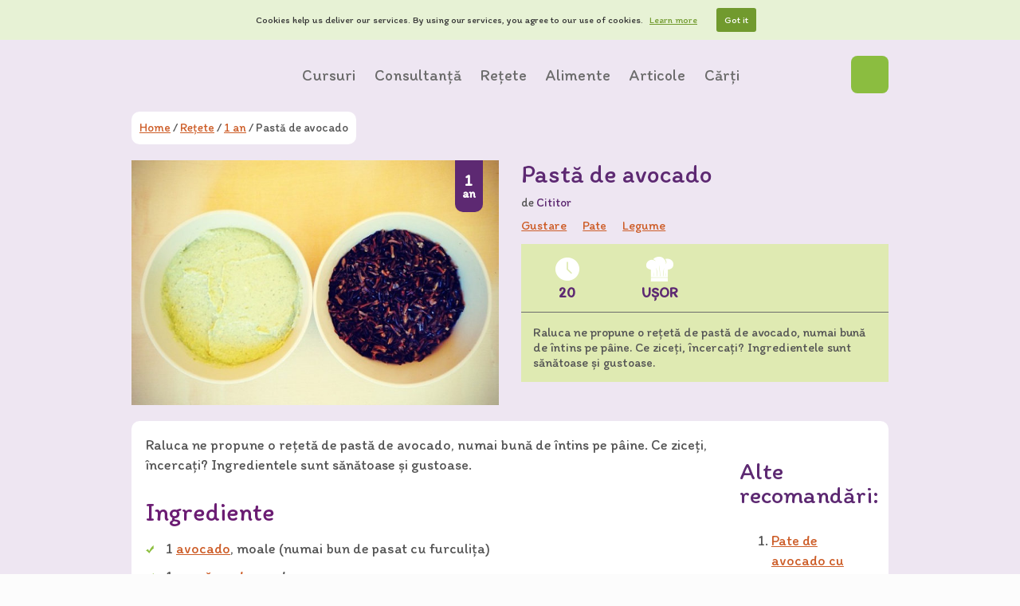

--- FILE ---
content_type: text/html; charset=UTF-8
request_url: https://diversificare.ro/reteta/pasta-de-avocado/
body_size: 17553
content:
<!DOCTYPE html>
<html lang="ro-RO" xmlns:fb="https://www.facebook.com/2008/fbml" xmlns:addthis="https://www.addthis.com/help/api-spec"  class="no-js no-svg">
<head>
    <meta charset="UTF-8">
    <meta name="viewport" content="width=device-width, initial-scale=1">
    <link rel="profile" href="https://gmpg.org/xfn/11">
    <link rel="pingback" href="https://diversificare.ro/xmlrpc.php">
    <link href="https://fonts.googleapis.com/css?family=Itim" rel="stylesheet">
    
    <!-- Google tag (gtag.js) -->
    <script async src="https://www.googletagmanager.com/gtag/js?id=G-MWXLLQ84M6"></script>
    <script>window.dataLayer=window.dataLayer||[];function gtag(){dataLayer.push(arguments)}
gtag('js',new Date());gtag('config','G-MWXLLQ84M6')</script>

    <meta name='robots' content='index, follow, max-image-preview:large, max-snippet:-1, max-video-preview:-1' />
	<style>img:is([sizes="auto" i], [sizes^="auto," i]) { contain-intrinsic-size: 3000px 1500px }</style>
	
	<!-- This site is optimized with the Yoast SEO plugin v26.3 - https://yoast.com/wordpress/plugins/seo/ -->
	<title>Rețetă Pastă de avocado - Diversificare.ro</title>
	<meta name="description" content="Raluca ne propune o rețetă de pastă de avocado, numai bună de întins pe pâine. Ce ziceți, încercați? Ingredientele sunt sănătoase și gustoase." />
	<link rel="canonical" href="https://diversificare.ro/reteta/pasta-de-avocado/" />
	<meta property="og:locale" content="ro_RO" />
	<meta property="og:type" content="article" />
	<meta property="og:title" content="Rețetă Pastă de avocado - Diversificare.ro" />
	<meta property="og:description" content="Raluca ne propune o rețetă de pastă de avocado, numai bună de întins pe pâine. Ce ziceți, încercați? Ingredientele sunt sănătoase și gustoase." />
	<meta property="og:url" content="https://diversificare.ro/reteta/pasta-de-avocado/" />
	<meta property="og:site_name" content="Diversificare.ro" />
	<meta property="article:modified_time" content="2020-05-06T13:17:11+00:00" />
	<meta property="og:image" content="https://diversificare.ro/wp-content/uploads/2014/01/pasta-de-avocado.jpg" />
	<meta property="og:image:width" content="640" />
	<meta property="og:image:height" content="640" />
	<meta property="og:image:type" content="image/jpeg" />
	<meta name="twitter:card" content="summary_large_image" />
	<meta name="twitter:site" content="@diversificare" />
	<meta name="twitter:label1" content="Timp estimat pentru citire" />
	<meta name="twitter:data1" content="1 minut" />
	<script type="application/ld+json" class="yoast-schema-graph">{"@context":"https:\/\/schema.org","@graph":[{"@type":"WebPage","@id":"https:\/\/diversificare.ro\/reteta\/pasta-de-avocado\/","url":"https:\/\/diversificare.ro\/reteta\/pasta-de-avocado\/","name":"Re\u021bet\u0103 Past\u0103 de avocado - Diversificare.ro","isPartOf":{"@id":"https:\/\/diversificare.ro\/#website"},"primaryImageOfPage":{"@id":"https:\/\/diversificare.ro\/reteta\/pasta-de-avocado\/#primaryimage"},"image":{"@id":"https:\/\/diversificare.ro\/reteta\/pasta-de-avocado\/#primaryimage"},"thumbnailUrl":"https:\/\/img.diversificare.ro\/spai\/q_lossless+ret_img+to_auto\/diversificare.ro\/wp-content\/uploads\/2014\/01\/pasta-de-avocado.jpg","datePublished":"2014-01-21T09:00:42+00:00","dateModified":"2020-05-06T13:17:11+00:00","description":"Raluca ne propune o re\u021bet\u0103 de past\u0103 de avocado, numai bun\u0103 de \u00eentins pe p\u00e2ine. Ce zice\u021bi, \u00eencerca\u021bi? Ingredientele sunt s\u0103n\u0103toase \u0219i gustoase.","breadcrumb":{"@id":"https:\/\/diversificare.ro\/reteta\/pasta-de-avocado\/#breadcrumb"},"inLanguage":"ro-RO","potentialAction":[{"@type":"ReadAction","target":["https:\/\/diversificare.ro\/reteta\/pasta-de-avocado\/"]}]},{"@type":"ImageObject","inLanguage":"ro-RO","@id":"https:\/\/diversificare.ro\/reteta\/pasta-de-avocado\/#primaryimage","url":"https:\/\/img.diversificare.ro\/spai\/q_lossless+ret_img+to_auto\/diversificare.ro\/wp-content\/uploads\/2014\/01\/pasta-de-avocado.jpg","contentUrl":"https:\/\/img.diversificare.ro\/spai\/q_lossless+ret_img+to_auto\/diversificare.ro\/wp-content\/uploads\/2014\/01\/pasta-de-avocado.jpg","width":640,"height":640,"caption":"past\u0103 de avocado"},{"@type":"BreadcrumbList","@id":"https:\/\/diversificare.ro\/reteta\/pasta-de-avocado\/#breadcrumb","itemListElement":[{"@type":"ListItem","position":1,"name":"Home","item":"https:\/\/diversificare.ro\/"},{"@type":"ListItem","position":2,"name":"Re\u021bete","item":"https:\/\/diversificare.ro\/retete\/"},{"@type":"ListItem","position":3,"name":"Past\u0103 de avocado"}]},{"@type":"WebSite","@id":"https:\/\/diversificare.ro\/#website","url":"https:\/\/diversificare.ro\/","name":"Diversificare.ro","description":"Pentru copii s\u0103n\u0103to\u015fi","potentialAction":[{"@type":"SearchAction","target":{"@type":"EntryPoint","urlTemplate":"https:\/\/diversificare.ro\/?s={search_term_string}"},"query-input":{"@type":"PropertyValueSpecification","valueRequired":true,"valueName":"search_term_string"}}],"inLanguage":"ro-RO"}]}</script>
	<!-- / Yoast SEO plugin. -->


<link rel="alternate" type="application/rss+xml" title="Flux comentarii Diversificare.ro &raquo; Pastă de avocado" href="https://diversificare.ro/reteta/pasta-de-avocado/feed/" />
<link crossorigin="anonymous" rel='stylesheet' id='wp-block-library-css' href='https://img.diversificare.ro/spai/q_orig+ret_auto+to_auto+v_2/diversificare.ro/wp-includes/css/dist/block-library/style.min.css?ver=6.8.3' data-spai-egr='1' type='text/css' media='all' />
<style id='classic-theme-styles-inline-css' type='text/css'>
/*! This file is auto-generated */
.wp-block-button__link{color:#fff;background-color:#32373c;border-radius:9999px;box-shadow:none;text-decoration:none;padding:calc(.667em + 2px) calc(1.333em + 2px);font-size:1.125em}.wp-block-file__button{background:#32373c;color:#fff;text-decoration:none}
</style>
<style id='global-styles-inline-css' type='text/css'>
:root{--wp--preset--aspect-ratio--square: 1;--wp--preset--aspect-ratio--4-3: 4/3;--wp--preset--aspect-ratio--3-4: 3/4;--wp--preset--aspect-ratio--3-2: 3/2;--wp--preset--aspect-ratio--2-3: 2/3;--wp--preset--aspect-ratio--16-9: 16/9;--wp--preset--aspect-ratio--9-16: 9/16;--wp--preset--color--black: #000000;--wp--preset--color--cyan-bluish-gray: #abb8c3;--wp--preset--color--white: #ffffff;--wp--preset--color--pale-pink: #f78da7;--wp--preset--color--vivid-red: #cf2e2e;--wp--preset--color--luminous-vivid-orange: #ff6900;--wp--preset--color--luminous-vivid-amber: #fcb900;--wp--preset--color--light-green-cyan: #7bdcb5;--wp--preset--color--vivid-green-cyan: #00d084;--wp--preset--color--pale-cyan-blue: #8ed1fc;--wp--preset--color--vivid-cyan-blue: #0693e3;--wp--preset--color--vivid-purple: #9b51e0;--wp--preset--gradient--vivid-cyan-blue-to-vivid-purple: linear-gradient(135deg,rgba(6,147,227,1) 0%,rgb(155,81,224) 100%);--wp--preset--gradient--light-green-cyan-to-vivid-green-cyan: linear-gradient(135deg,rgb(122,220,180) 0%,rgb(0,208,130) 100%);--wp--preset--gradient--luminous-vivid-amber-to-luminous-vivid-orange: linear-gradient(135deg,rgba(252,185,0,1) 0%,rgba(255,105,0,1) 100%);--wp--preset--gradient--luminous-vivid-orange-to-vivid-red: linear-gradient(135deg,rgba(255,105,0,1) 0%,rgb(207,46,46) 100%);--wp--preset--gradient--very-light-gray-to-cyan-bluish-gray: linear-gradient(135deg,rgb(238,238,238) 0%,rgb(169,184,195) 100%);--wp--preset--gradient--cool-to-warm-spectrum: linear-gradient(135deg,rgb(74,234,220) 0%,rgb(151,120,209) 20%,rgb(207,42,186) 40%,rgb(238,44,130) 60%,rgb(251,105,98) 80%,rgb(254,248,76) 100%);--wp--preset--gradient--blush-light-purple: linear-gradient(135deg,rgb(255,206,236) 0%,rgb(152,150,240) 100%);--wp--preset--gradient--blush-bordeaux: linear-gradient(135deg,rgb(254,205,165) 0%,rgb(254,45,45) 50%,rgb(107,0,62) 100%);--wp--preset--gradient--luminous-dusk: linear-gradient(135deg,rgb(255,203,112) 0%,rgb(199,81,192) 50%,rgb(65,88,208) 100%);--wp--preset--gradient--pale-ocean: linear-gradient(135deg,rgb(255,245,203) 0%,rgb(182,227,212) 50%,rgb(51,167,181) 100%);--wp--preset--gradient--electric-grass: linear-gradient(135deg,rgb(202,248,128) 0%,rgb(113,206,126) 100%);--wp--preset--gradient--midnight: linear-gradient(135deg,rgb(2,3,129) 0%,rgb(40,116,252) 100%);--wp--preset--font-size--small: 13px;--wp--preset--font-size--medium: 20px;--wp--preset--font-size--large: 36px;--wp--preset--font-size--x-large: 42px;--wp--preset--spacing--20: 0.44rem;--wp--preset--spacing--30: 0.67rem;--wp--preset--spacing--40: 1rem;--wp--preset--spacing--50: 1.5rem;--wp--preset--spacing--60: 2.25rem;--wp--preset--spacing--70: 3.38rem;--wp--preset--spacing--80: 5.06rem;--wp--preset--shadow--natural: 6px 6px 9px rgba(0, 0, 0, 0.2);--wp--preset--shadow--deep: 12px 12px 50px rgba(0, 0, 0, 0.4);--wp--preset--shadow--sharp: 6px 6px 0px rgba(0, 0, 0, 0.2);--wp--preset--shadow--outlined: 6px 6px 0px -3px rgba(255, 255, 255, 1), 6px 6px rgba(0, 0, 0, 1);--wp--preset--shadow--crisp: 6px 6px 0px rgba(0, 0, 0, 1);}:where(.is-layout-flex){gap: 0.5em;}:where(.is-layout-grid){gap: 0.5em;}body .is-layout-flex{display: flex;}.is-layout-flex{flex-wrap: wrap;align-items: center;}.is-layout-flex > :is(*, div){margin: 0;}body .is-layout-grid{display: grid;}.is-layout-grid > :is(*, div){margin: 0;}:where(.wp-block-columns.is-layout-flex){gap: 2em;}:where(.wp-block-columns.is-layout-grid){gap: 2em;}:where(.wp-block-post-template.is-layout-flex){gap: 1.25em;}:where(.wp-block-post-template.is-layout-grid){gap: 1.25em;}.has-black-color{color: var(--wp--preset--color--black) !important;}.has-cyan-bluish-gray-color{color: var(--wp--preset--color--cyan-bluish-gray) !important;}.has-white-color{color: var(--wp--preset--color--white) !important;}.has-pale-pink-color{color: var(--wp--preset--color--pale-pink) !important;}.has-vivid-red-color{color: var(--wp--preset--color--vivid-red) !important;}.has-luminous-vivid-orange-color{color: var(--wp--preset--color--luminous-vivid-orange) !important;}.has-luminous-vivid-amber-color{color: var(--wp--preset--color--luminous-vivid-amber) !important;}.has-light-green-cyan-color{color: var(--wp--preset--color--light-green-cyan) !important;}.has-vivid-green-cyan-color{color: var(--wp--preset--color--vivid-green-cyan) !important;}.has-pale-cyan-blue-color{color: var(--wp--preset--color--pale-cyan-blue) !important;}.has-vivid-cyan-blue-color{color: var(--wp--preset--color--vivid-cyan-blue) !important;}.has-vivid-purple-color{color: var(--wp--preset--color--vivid-purple) !important;}.has-black-background-color{background-color: var(--wp--preset--color--black) !important;}.has-cyan-bluish-gray-background-color{background-color: var(--wp--preset--color--cyan-bluish-gray) !important;}.has-white-background-color{background-color: var(--wp--preset--color--white) !important;}.has-pale-pink-background-color{background-color: var(--wp--preset--color--pale-pink) !important;}.has-vivid-red-background-color{background-color: var(--wp--preset--color--vivid-red) !important;}.has-luminous-vivid-orange-background-color{background-color: var(--wp--preset--color--luminous-vivid-orange) !important;}.has-luminous-vivid-amber-background-color{background-color: var(--wp--preset--color--luminous-vivid-amber) !important;}.has-light-green-cyan-background-color{background-color: var(--wp--preset--color--light-green-cyan) !important;}.has-vivid-green-cyan-background-color{background-color: var(--wp--preset--color--vivid-green-cyan) !important;}.has-pale-cyan-blue-background-color{background-color: var(--wp--preset--color--pale-cyan-blue) !important;}.has-vivid-cyan-blue-background-color{background-color: var(--wp--preset--color--vivid-cyan-blue) !important;}.has-vivid-purple-background-color{background-color: var(--wp--preset--color--vivid-purple) !important;}.has-black-border-color{border-color: var(--wp--preset--color--black) !important;}.has-cyan-bluish-gray-border-color{border-color: var(--wp--preset--color--cyan-bluish-gray) !important;}.has-white-border-color{border-color: var(--wp--preset--color--white) !important;}.has-pale-pink-border-color{border-color: var(--wp--preset--color--pale-pink) !important;}.has-vivid-red-border-color{border-color: var(--wp--preset--color--vivid-red) !important;}.has-luminous-vivid-orange-border-color{border-color: var(--wp--preset--color--luminous-vivid-orange) !important;}.has-luminous-vivid-amber-border-color{border-color: var(--wp--preset--color--luminous-vivid-amber) !important;}.has-light-green-cyan-border-color{border-color: var(--wp--preset--color--light-green-cyan) !important;}.has-vivid-green-cyan-border-color{border-color: var(--wp--preset--color--vivid-green-cyan) !important;}.has-pale-cyan-blue-border-color{border-color: var(--wp--preset--color--pale-cyan-blue) !important;}.has-vivid-cyan-blue-border-color{border-color: var(--wp--preset--color--vivid-cyan-blue) !important;}.has-vivid-purple-border-color{border-color: var(--wp--preset--color--vivid-purple) !important;}.has-vivid-cyan-blue-to-vivid-purple-gradient-background{background: var(--wp--preset--gradient--vivid-cyan-blue-to-vivid-purple) !important;}.has-light-green-cyan-to-vivid-green-cyan-gradient-background{background: var(--wp--preset--gradient--light-green-cyan-to-vivid-green-cyan) !important;}.has-luminous-vivid-amber-to-luminous-vivid-orange-gradient-background{background: var(--wp--preset--gradient--luminous-vivid-amber-to-luminous-vivid-orange) !important;}.has-luminous-vivid-orange-to-vivid-red-gradient-background{background: var(--wp--preset--gradient--luminous-vivid-orange-to-vivid-red) !important;}.has-very-light-gray-to-cyan-bluish-gray-gradient-background{background: var(--wp--preset--gradient--very-light-gray-to-cyan-bluish-gray) !important;}.has-cool-to-warm-spectrum-gradient-background{background: var(--wp--preset--gradient--cool-to-warm-spectrum) !important;}.has-blush-light-purple-gradient-background{background: var(--wp--preset--gradient--blush-light-purple) !important;}.has-blush-bordeaux-gradient-background{background: var(--wp--preset--gradient--blush-bordeaux) !important;}.has-luminous-dusk-gradient-background{background: var(--wp--preset--gradient--luminous-dusk) !important;}.has-pale-ocean-gradient-background{background: var(--wp--preset--gradient--pale-ocean) !important;}.has-electric-grass-gradient-background{background: var(--wp--preset--gradient--electric-grass) !important;}.has-midnight-gradient-background{background: var(--wp--preset--gradient--midnight) !important;}.has-small-font-size{font-size: var(--wp--preset--font-size--small) !important;}.has-medium-font-size{font-size: var(--wp--preset--font-size--medium) !important;}.has-large-font-size{font-size: var(--wp--preset--font-size--large) !important;}.has-x-large-font-size{font-size: var(--wp--preset--font-size--x-large) !important;}
:where(.wp-block-post-template.is-layout-flex){gap: 1.25em;}:where(.wp-block-post-template.is-layout-grid){gap: 1.25em;}
:where(.wp-block-columns.is-layout-flex){gap: 2em;}:where(.wp-block-columns.is-layout-grid){gap: 2em;}
:root :where(.wp-block-pullquote){font-size: 1.5em;line-height: 1.6;}
</style>
<link crossorigin="anonymous" rel='stylesheet' id='contact-form-7-css' href='https://img.diversificare.ro/spai/q_orig+ret_auto+to_auto+v_2/diversificare.ro/wp-content/plugins/contact-form-7/includes/css/styles.css?ver=6.1.3' data-spai-egr='1' type='text/css' media='all' />
<link crossorigin="anonymous" rel='stylesheet' id='collapscore-css-css' href='https://img.diversificare.ro/spai/q_orig+ret_auto+to_auto+v_2/diversificare.ro/wp-content/plugins/jquery-collapse-o-matic/css/core_style.css?ver=1.0' data-spai-egr='1' type='text/css' media='all' />
<link crossorigin="anonymous" rel='stylesheet' id='collapseomatic-css-css' href='https://img.diversificare.ro/spai/q_orig+ret_auto+to_auto+v_2/diversificare.ro/wp-content/plugins/jquery-collapse-o-matic/css/light_style.css?ver=1.6' data-spai-egr='1' type='text/css' media='all' />
<link crossorigin="anonymous" rel='stylesheet' id='toplytics-css' href='https://img.diversificare.ro/spai/q_orig+ret_auto+to_auto+v_2/diversificare.ro/wp-content/plugins/toplytics/components/../resources/frontend/css/toplytics-public.css?ver=4.1.1' data-spai-egr='1' type='text/css' media='all' />
<link crossorigin="anonymous" rel='stylesheet' id='diversificare-style-css' href='https://img.diversificare.ro/spai/q_orig+ret_auto+to_auto+v_2/diversificare.ro/wp-content/themes/diversificare/style.css?ver=1488127821' data-spai-egr='1' type='text/css' media='all' />
<link crossorigin="anonymous" rel='stylesheet' id='tablepress-default-css' href='https://img.diversificare.ro/spai/q_orig+ret_auto+to_auto+v_2/diversificare.ro/wp-content/plugins/tablepress/css/build/default.css?ver=3.2.5' data-spai-egr='1' type='text/css' media='all' />
<link crossorigin="anonymous" rel='stylesheet' id='addthis_all_pages-css' href='https://img.diversificare.ro/spai/q_orig+ret_auto+to_auto+v_2/diversificare.ro/wp-content/plugins/addthis/frontend/build/addthis_wordpress_public.min.css?ver=6.8.3' data-spai-egr='1' type='text/css' media='all' />
<script type="text/javascript" src="https://img.diversificare.ro/spai/ret_auto+v_2/diversificare.ro/wp-includes/js/jquery/jquery.min.js?ver=3.7.1" id="jquery-core-js"></script>
<script type="text/javascript" src="https://img.diversificare.ro/spai/ret_auto+v_2/diversificare.ro/wp-includes/js/jquery/jquery-migrate.min.js?ver=3.4.1" id="jquery-migrate-js"></script>
<script type="text/javascript" src="https://img.diversificare.ro/spai/ret_auto+v_2/diversificare.ro/wp-content/plugins/optin-monster/assets/js/api.js?ver=2.1.7" id="optin-monster-api-script-js"></script>
<link rel="https://api.w.org/" href="https://diversificare.ro/wp-json/" /><link rel="EditURI" type="application/rsd+xml" title="RSD" href="https://diversificare.ro/xmlrpc.php?rsd" />
<meta name="generator" content="WordPress 6.8.3" />
<link rel='shortlink' href='https://diversificare.ro/?p=16184' />
<link rel="alternate" title="oEmbed (JSON)" type="application/json+oembed" href="https://diversificare.ro/wp-json/oembed/1.0/embed?url=https%3A%2F%2Fdiversificare.ro%2Freteta%2Fpasta-de-avocado%2F" />
<link rel="alternate" title="oEmbed (XML)" type="text/xml+oembed" href="https://diversificare.ro/wp-json/oembed/1.0/embed?url=https%3A%2F%2Fdiversificare.ro%2Freteta%2Fpasta-de-avocado%2F&#038;format=xml" />
            <script type="text/javascript" id="spai_js" data-cfasync="false" data-spai-excluded="true">
                document.documentElement.className += " spai_has_js";
                (function(w, d){
                    var b = d.getElementsByTagName('head')[0];
                    var s = d.createElement("script");
                    var v = ("IntersectionObserver" in w) ? "" : "-compat";
                    s.async = true; // This includes the script as async.
                    s.src = "https://img.diversificare.ro/assets/js/bundles/spai-lib-bg" + v
                        + ".1.1.min.js?v=3.11.1";
                    w.spaiDomain = "img.diversificare.ro";
                    w.spaiData = {
                        version: "3.11.1",
                        key: "spai",
                        customKeys: [],
                        quality: "lossless",
                        convert: "auto",
                        lqip: false,
                                                rootMargin: "500px",
                        crop: true,
                        sizeBreakpoints: {"on":false,"base":50,"rate":10},
                        backgroundsMaxWidth: 1920,
                        resizeStyleBackgrounds: true,
                        nativeLazyLoad: false,
                        safeLazyBackgrounds: true,
                        asyncInitialParsing: true,
                        debug: false,
                        doSelectors: [{"selectors":"img","type":"attr","targetAttr":"src","attrType":"url","lazy":true,"resize":true},{"selectors":"[data-spai-bg-on]","type":"attr","targetAttr":"style","attrType":"style"},{"selectors":"style","type":"inner","attrType":"style"},{"type":"__stylesheet"}],
                        exclusions: {"selectors":[],"urls":{"regex:\/\\\/\\\/([^\\\/]*\\.|)gravatar.com\\\/\/":{"lazy":0,"cdn":0,"resize":0,"lqip":0,"crop":-1}}},
                        sizeFromImageSuffix: true,
                        ajax_url: "https://diversificare.ro/wp-admin/admin-ajax.php"
                    };
                    b.appendChild(s);
                }(window, document));
            </script>
            <script data-cfasync="false" type="text/javascript" data-spai-excluded="true">if (window.addthis_product === undefined) { window.addthis_product = "wpp"; } if (window.wp_product_version === undefined) { window.wp_product_version = "wpp-6.2.7"; } if (window.addthis_share === undefined) { window.addthis_share = {}; } if (window.addthis_config === undefined) { window.addthis_config = {"data_track_clickback":true,"ui_atversion":300}; } if (window.addthis_plugin_info === undefined) { window.addthis_plugin_info = {"info_status":"enabled","cms_name":"WordPress","plugin_name":"Share Buttons by AddThis","plugin_version":"6.2.7","plugin_mode":"AddThis","anonymous_profile_id":"wp-55037de9c109fe011ade5a40ed8047aa","page_info":{"template":"posts","post_type":"diversificare-recipe"},"sharing_enabled_on_post_via_metabox":false}; } 
                    (function() {
                      var first_load_interval_id = setInterval(function () {
                        if (typeof window.addthis !== 'undefined') {
                          window.clearInterval(first_load_interval_id);
                          if (typeof window.addthis_layers !== 'undefined' && Object.getOwnPropertyNames(window.addthis_layers).length > 0) {
                            window.addthis.layers(window.addthis_layers);
                          }
                          if (Array.isArray(window.addthis_layers_tools)) {
                            for (i = 0; i < window.addthis_layers_tools.length; i++) {
                              window.addthis.layers(window.addthis_layers_tools[i]);
                            }
                          }
                        }
                     },1000)
                    }());
                </script> <script data-cfasync="false" type="text/javascript" src="https://s7.addthis.com/js/300/addthis_widget.js#pubid=ra-5564551b0341840b" async="async" data-spai-excluded="true"></script>		<style type="text/css" id="wp-custom-css">
			label#nf-label-field-19-0 {
	margin-left: auto;
	margin-right: auto;
	font-weight: bold;
}
label#nf-label-field-19-0 img {
	margin-left: auto;
	margin-right: auto;
	margin-top: 10px;
}
label#nf-label-field-19-1 {
	margin-left: auto;
	margin-right: auto;
	font-weight: bold;
}
label#nf-label-field-19-1 img {
	margin-left: auto;
	margin-right: auto;
	margin-top: 10px;
}		</style>
		<link href="https://img.diversificare.ro" rel="preconnect" crossorigin><style id="spai_bg_lazr">html.spai_has_js :not([data-spai-bg-prepared]){background-image: none !important;}</style></head>

<body id="page" class="wp-singular diversificare-recipe-template-default single single-diversificare-recipe postid-16184 wp-theme-diversificare">
    <div class="header">
        <div class="navigation">
            <div class="wrapper">
                <nav class="header-menu">
                    <a class="logo" href="https://diversificare.ro" title="Diversificare.ro">
                        <h1>diversificare.ro</h1>
                    </a>
                    <ul id="header-menu" class="nav"><li id="menu-item-39601" class="menu-item menu-item-type-custom menu-item-object-custom menu-item-has-children menu-item-39601"><a href="#">Cursuri</a>
<ul class="sub-menu">
	<li id="menu-item-39603" class="menu-item menu-item-type-post_type menu-item-object-page menu-item-39603"><a href="https://diversificare.ro/autodiversificarea-alimentatiei-bebelusului/">(Auto)diversificarea alimentației bebelușului</a></li>
	<li id="menu-item-39602" class="menu-item menu-item-type-post_type menu-item-object-page menu-item-39602"><a href="https://diversificare.ro/alimentatia-copilului-de-1-3-ani/">Alimentația copilului de 1-3 ani</a></li>
</ul>
</li>
<li id="menu-item-28825" class="menu-item menu-item-type-post_type menu-item-object-page menu-item-has-children menu-item-28825"><a href="https://diversificare.ro/consultanta-nutritie/">Consultanță</a>
<ul class="sub-menu">
	<li id="menu-item-37937" class="menu-item menu-item-type-post_type menu-item-object-page menu-item-37937"><a href="https://diversificare.ro/consultanta-nutritie/">Consultanță nutriție</a></li>
</ul>
</li>
<li id="menu-item-38010" class="sub_menu_with_previews post_type__recipe menu-item menu-item-type-custom menu-item-object-custom menu-item-has-children menu-item-38010"><a href="/retete/">Rețete</a>
<ul class="sub-menu">
	<li id="menu-item-38014" class="menu-item menu-item-has-children menu-item-type-taxonomy menu-item-object-varsta menu-item-38014"><a href="https://diversificare.ro/retete/6-luni/">6 luni</a><ul class="sub-menu posts-with-thumbnails promo-articles-wrapper"><li class="menu-item"><a href="https://diversificare.ro/reteta/omleta-umpluta-cu-salata-de-cruditati/"><img alt="Omletă umplută cu salată de crudităţi" class="menu-item-image" src="[data-uri]" data-spai="1" /><span class="menu-item-title">Omletă umplută cu salată de crudităţi</span>                                <span class="age-label">
                <span class="first-line">1</span>
                <span class="second-line">an</span>
            </span>
        </a></li><li class="menu-item"><a href="https://diversificare.ro/reteta/bomboane-de-cocos-si-cirese/"><img alt="Bomboane de cocos şi cireşe" class="menu-item-image" src="[data-uri]" data-spai="1" /><span class="menu-item-title">Bomboane de cocos şi cireşe</span>                                <span class="age-label">
                <span class="first-line">1</span>
                <span class="second-line">an</span>
            </span>
        </a></li><li class="menu-item"><a href="https://diversificare.ro/reteta/paine-cu-seminte-si-rosie/"><img alt="Pâine cu semințe și roșie, fără drojdie" class="menu-item-image" src="[data-uri]" data-spai="1" /><span class="menu-item-title">Pâine cu semințe și roșie, fără drojdie</span>                                <span class="age-label">
                <span class="first-line">1</span>
                <span class="second-line">an</span>
            </span>
        </a></li></ul><ul class="sub-menu posts-with-thumbnails "><li class="menu-item"><a href="https://diversificare.ro/reteta/bulgur-cu-ardei-si-patrunjel/"><img alt="Bulgur cu ardei și pătrunjel" class="menu-item-image" src="[data-uri]" data-spai="1" /><span class="menu-item-title">Bulgur cu ardei și pătrunjel</span>                                <span class="age-label">
                <span class="first-line">6</span>
                <span class="second-line">luni</span>
            </span>
        </a></li><li class="menu-item"><a href="https://diversificare.ro/reteta/biscuiti-cu-seminte-si-faina-de-cocos-fara-gluten/"><img alt="Biscuiți cu semințe și făină de cocos (fără gluten)" class="menu-item-image" src="[data-uri]" data-spai="1" /><span class="menu-item-title">Biscuiți cu semințe și făină de cocos (fără gluten)</span>                                <span class="age-label">
                <span class="first-line">6</span>
                <span class="second-line">luni</span>
            </span>
        </a></li><li class="menu-item"><a href="https://diversificare.ro/reteta/gutuie-coapta-de-la-6-luni/"><img alt="Gutuie coaptă" class="menu-item-image" src="[data-uri]" data-spai="1" /><span class="menu-item-title">Gutuie coaptă</span>                                <span class="age-label">
                <span class="first-line">6</span>
                <span class="second-line">luni</span>
            </span>
        </a></li></ul></li>
	<li id="menu-item-38016" class="menu-item menu-item-has-children menu-item-type-taxonomy menu-item-object-varsta menu-item-38016"><a href="https://diversificare.ro/retete/7-luni/">7 luni</a><ul class="sub-menu posts-with-thumbnails "><li class="menu-item"><a href="https://diversificare.ro/reteta/bulgur-cu-ardei-si-patrunjel/"><img alt="Bulgur cu ardei și pătrunjel" class="menu-item-image" src="[data-uri]" data-spai="1" /><span class="menu-item-title">Bulgur cu ardei și pătrunjel</span>                                <span class="age-label">
                <span class="first-line">6</span>
                <span class="second-line">luni</span>
            </span>
        </a></li><li class="menu-item"><a href="https://diversificare.ro/reteta/supa-cremoasa-de-ardei-rosu/"><img alt="Supă cremoasă de ardei roșu" class="menu-item-image" src="[data-uri]" data-spai="1" /><span class="menu-item-title">Supă cremoasă de ardei roșu</span>                                <span class="age-label">
                <span class="first-line">7</span>
                <span class="second-line">luni</span>
            </span>
        </a></li><li class="menu-item"><a href="https://diversificare.ro/reteta/zucchini-ravioli/"><img alt="Zucchini ravioli" class="menu-item-image" src="[data-uri]" data-spai="1" /><span class="menu-item-title">Zucchini ravioli</span>                                <span class="age-label">
                <span class="first-line">7</span>
                <span class="second-line">luni</span>
            </span>
        </a></li></ul></li>
	<li id="menu-item-38018" class="menu-item menu-item-has-children menu-item-type-taxonomy menu-item-object-varsta menu-item-38018"><a href="https://diversificare.ro/retete/8-luni/">8 luni</a><ul class="sub-menu posts-with-thumbnails "><li class="menu-item"><a href="https://diversificare.ro/reteta/bulgur-cu-ardei-si-patrunjel/"><img alt="Bulgur cu ardei și pătrunjel" class="menu-item-image" src="[data-uri]" data-spai="1" /><span class="menu-item-title">Bulgur cu ardei și pătrunjel</span>                                <span class="age-label">
                <span class="first-line">6</span>
                <span class="second-line">luni</span>
            </span>
        </a></li><li class="menu-item"><a href="https://diversificare.ro/reteta/supa-cremoasa-de-ardei-rosu/"><img alt="Supă cremoasă de ardei roșu" class="menu-item-image" src="[data-uri]" data-spai="1" /><span class="menu-item-title">Supă cremoasă de ardei roșu</span>                                <span class="age-label">
                <span class="first-line">7</span>
                <span class="second-line">luni</span>
            </span>
        </a></li><li class="menu-item"><a href="https://diversificare.ro/reteta/zucchini-ravioli/"><img alt="Zucchini ravioli" class="menu-item-image" src="[data-uri]" data-spai="1" /><span class="menu-item-title">Zucchini ravioli</span>                                <span class="age-label">
                <span class="first-line">7</span>
                <span class="second-line">luni</span>
            </span>
        </a></li></ul></li>
	<li id="menu-item-38012" class="menu-item menu-item-has-children menu-item-type-taxonomy menu-item-object-varsta menu-item-38012"><a href="https://diversificare.ro/retete/6-12-luni/">6-12 luni</a><ul class="sub-menu posts-with-thumbnails "><li class="menu-item"><a href="https://diversificare.ro/reteta/bulgur-cu-ardei-si-patrunjel/"><img alt="Bulgur cu ardei și pătrunjel" class="menu-item-image" src="[data-uri]" data-spai="1" /><span class="menu-item-title">Bulgur cu ardei și pătrunjel</span>                                <span class="age-label">
                <span class="first-line">6</span>
                <span class="second-line">luni</span>
            </span>
        </a></li><li class="menu-item"><a href="https://diversificare.ro/reteta/supa-cremoasa-de-ardei-rosu/"><img alt="Supă cremoasă de ardei roșu" class="menu-item-image" src="[data-uri]" data-spai="1" /><span class="menu-item-title">Supă cremoasă de ardei roșu</span>                                <span class="age-label">
                <span class="first-line">7</span>
                <span class="second-line">luni</span>
            </span>
        </a></li><li class="menu-item"><a href="https://diversificare.ro/reteta/zucchini-ravioli/"><img alt="Zucchini ravioli" class="menu-item-image" src="[data-uri]" data-spai="1" /><span class="menu-item-title">Zucchini ravioli</span>                                <span class="age-label">
                <span class="first-line">7</span>
                <span class="second-line">luni</span>
            </span>
        </a></li></ul></li>
	<li id="menu-item-38020" class="menu-item menu-item-has-children menu-item-type-taxonomy menu-item-object-varsta current-diversificare-recipe-ancestor current-menu-parent current-diversificare-recipe-parent menu-item-38020"><a href="https://diversificare.ro/retete/1-3-ani/">1-3 ani</a><ul class="sub-menu posts-with-thumbnails "><li class="menu-item"><a href="https://diversificare.ro/reteta/bulgur-cu-ardei-si-patrunjel/"><img alt="Bulgur cu ardei și pătrunjel" class="menu-item-image" src="[data-uri]" data-spai="1" /><span class="menu-item-title">Bulgur cu ardei și pătrunjel</span>                                <span class="age-label">
                <span class="first-line">6</span>
                <span class="second-line">luni</span>
            </span>
        </a></li><li class="menu-item"><a href="https://diversificare.ro/reteta/supa-cremoasa-de-ardei-rosu/"><img alt="Supă cremoasă de ardei roșu" class="menu-item-image" src="[data-uri]" data-spai="1" /><span class="menu-item-title">Supă cremoasă de ardei roșu</span>                                <span class="age-label">
                <span class="first-line">7</span>
                <span class="second-line">luni</span>
            </span>
        </a></li><li class="menu-item"><a href="https://diversificare.ro/reteta/tapioca-braziliana/"><img alt="Tapioca braziliană &#8211; o clătită inedită" class="menu-item-image" src="[data-uri]" data-spai="1" /><span class="menu-item-title">Tapioca braziliană &#8211; o clătită inedită</span>                                <span class="age-label">
                <span class="first-line">1</span>
                <span class="second-line">an</span>
            </span>
        </a></li></ul></li>
	<li id="menu-item-7801" class="menu-item menu-item-type-custom menu-item-object-custom menu-item-7801"><a href="https://diversificare.ro/author/cititor/">Rețetele cititorilor</a></li>
</ul>
</li>
<li id="menu-item-1466" class="sub_menu_with_previews post_type__post menu-item menu-item-type-taxonomy menu-item-object-category menu-item-has-children menu-item-1466"><a href="https://diversificare.ro/alimente/">Alimente</a>
<ul class="sub-menu">
	<li id="menu-item-1470" class="menu-item menu-item-has-children menu-item-type-taxonomy menu-item-object-category menu-item-1470"><a href="https://diversificare.ro/alimente/fructe/">Fructe</a><ul class="sub-menu posts-with-thumbnails promo-articles-wrapper"><li class="menu-item"><a href="https://diversificare.ro/recomandari/2020/02/cum-depozitezi-corect-alimentele-in-frigider/"><img alt="Cum depozitezi corect alimentele în frigider" class="menu-item-image" src="[data-uri]" data-spai="1" /><span class="menu-item-title">Cum depozitezi corect alimentele în frigider</span>        </a></li><li class="menu-item"><a href="https://diversificare.ro/povesti/2015/04/copacii-de-carambola/"><img alt="Copacii de carambola" class="menu-item-image" src="[data-uri]" data-spai="1" /><span class="menu-item-title">Copacii de carambola</span>        </a></li><li class="menu-item"><a href="https://diversificare.ro/alimente/seminte-si-nuci/2015/05/nucile-tigru-un-pre-biotic-cu-energie/"><img alt="Nucile Tigru, un pre-biotic cu energie" class="menu-item-image" src="[data-uri]" data-spai="1" /><span class="menu-item-title">Nucile Tigru, un pre-biotic cu energie</span>        </a></li></ul><ul class="sub-menu posts-with-thumbnails "><li class="menu-item"><a href="https://diversificare.ro/alimente/2016/01/kumquat-citrice/"><img alt="Kumquat, cel mai mic membru al familiei citricelor" class="menu-item-image" src="[data-uri]" data-spai="1" /><span class="menu-item-title">Kumquat, cel mai mic membru al familiei citricelor</span>        </a></li><li class="menu-item"><a href="https://diversificare.ro/alimente/2014/12/alimente-integrale-pentru-stil-de-viata-sanatos/"><img alt="Alimente integrale pentru stil de viață sănătos" class="menu-item-image" src="[data-uri]" data-spai="1" /><span class="menu-item-title">Alimente integrale pentru stil de viață sănătos</span>        </a></li><li class="menu-item"><a href="https://diversificare.ro/alimente/2014/07/lime-o-mica-bomba-cu-vitamina-c/"><img alt="Lime, o mică bombă cu vitamina C" class="menu-item-image" src="[data-uri]" data-spai="1" /><span class="menu-item-title">Lime, o mică bombă cu vitamina C</span>        </a></li></ul></li>
	<li id="menu-item-1467" class="menu-item menu-item-has-children menu-item-type-taxonomy menu-item-object-category menu-item-1467"><a href="https://diversificare.ro/alimente/legume/">Legume</a><ul class="sub-menu posts-with-thumbnails "><li class="menu-item"><a href="https://diversificare.ro/alimente/2015/08/ceapa-verde/"><img alt="Ceapă verde pentru oase puternice" class="menu-item-image" src="[data-uri]" data-spai="1" /><span class="menu-item-title">Ceapă verde pentru oase puternice</span>        </a></li><li class="menu-item"><a href="https://diversificare.ro/alimente/2015/06/ridichea-neagra/"><img alt="Ridichea neagră, aliat important al imunităţii" class="menu-item-image" src="[data-uri]" data-spai="1" /><span class="menu-item-title">Ridichea neagră, aliat important al imunităţii</span>        </a></li><li class="menu-item"><a href="https://diversificare.ro/alimente/2014/12/alimente-integrale-pentru-stil-de-viata-sanatos/"><img alt="Alimente integrale pentru stil de viață sănătos" class="menu-item-image" src="[data-uri]" data-spai="1" /><span class="menu-item-title">Alimente integrale pentru stil de viață sănătos</span>        </a></li></ul></li>
	<li id="menu-item-16888" class="menu-item menu-item-has-children menu-item-type-taxonomy menu-item-object-category menu-item-16888"><a href="https://diversificare.ro/alimente/seminte-si-nuci/">Semințe și nuci</a><ul class="sub-menu posts-with-thumbnails "><li class="menu-item"><a href="https://diversificare.ro/alimente/2015/07/nuci-pecan/"><img alt="Nuci pecan, un pachet de energie şi antioxidanţi" class="menu-item-image" src="[data-uri]" data-spai="1" /><span class="menu-item-title">Nuci pecan, un pachet de energie şi antioxidanţi</span>        </a></li><li class="menu-item"><a href="https://diversificare.ro/alimente/seminte-si-nuci/2015/05/arahide/"><img alt="Arahide – nuci sau leguminoase?" class="menu-item-image" src="[data-uri]" data-spai="1" /><span class="menu-item-title">Arahide – nuci sau leguminoase?</span>        </a></li><li class="menu-item"><a href="https://diversificare.ro/alimente/seminte-si-nuci/2015/05/nucile-tigru-un-pre-biotic-cu-energie/"><img alt="Nucile Tigru, un pre-biotic cu energie" class="menu-item-image" src="[data-uri]" data-spai="1" /><span class="menu-item-title">Nucile Tigru, un pre-biotic cu energie</span>        </a></li></ul></li>
	<li id="menu-item-16889" class="menu-item menu-item-has-children menu-item-type-taxonomy menu-item-object-category menu-item-16889"><a href="https://diversificare.ro/alimente/cereale/">Cereale</a><ul class="sub-menu posts-with-thumbnails "><li class="menu-item"><a href="https://diversificare.ro/alimente/2015/12/einkorn-graul-antic/"><img alt="Einkorn, grâul antic ușor de digerat" class="menu-item-image" src="[data-uri]" data-spai="1" /><span class="menu-item-title">Einkorn, grâul antic ușor de digerat</span>        </a></li><li class="menu-item"><a href="https://diversificare.ro/alimente/2015/10/teff-cereala-africana/"><img alt="Teff, cereala africană fără gluten" class="menu-item-image" src="[data-uri]" data-spai="1" /><span class="menu-item-title">Teff, cereala africană fără gluten</span>        </a></li><li class="menu-item"><a href="https://diversificare.ro/alimente/2014/12/alimente-integrale-pentru-stil-de-viata-sanatos/"><img alt="Alimente integrale pentru stil de viață sănătos" class="menu-item-image" src="[data-uri]" data-spai="1" /><span class="menu-item-title">Alimente integrale pentru stil de viață sănătos</span>        </a></li></ul></li>
	<li id="menu-item-16890" class="menu-item menu-item-has-children menu-item-type-taxonomy menu-item-object-category menu-item-16890"><a href="https://diversificare.ro/alimente/verdeturi/">Verdețuri</a><ul class="sub-menu posts-with-thumbnails "><li class="menu-item"><a href="https://diversificare.ro/alimente/2015/12/salata-de-camp-sau-fetica/"><img alt="Salată de câmp, salata mielului sau fetică" class="menu-item-image" src="[data-uri]" data-spai="1" /><span class="menu-item-title">Salată de câmp, salata mielului sau fetică</span>        </a></li><li class="menu-item"><a href="https://diversificare.ro/alimente/2015/07/salata-iceberg/"><img alt="Salată Iceberg, o porție de hidratare" class="menu-item-image" src="[data-uri]" data-spai="1" /><span class="menu-item-title">Salată Iceberg, o porție de hidratare</span>        </a></li><li class="menu-item"><a href="https://diversificare.ro/alimente/2015/05/stevie/"><img alt="Ștevie – beneficiile unei plante demodate" class="menu-item-image" src="[data-uri]" data-spai="1" /><span class="menu-item-title">Ștevie – beneficiile unei plante demodate</span>        </a></li></ul></li>
	<li id="menu-item-16891" class="menu-item menu-item-has-children menu-item-type-taxonomy menu-item-object-category menu-item-16891"><a href="https://diversificare.ro/alimente/leguminoase/">Leguminoase</a><ul class="sub-menu posts-with-thumbnails "><li class="menu-item"><a href="https://diversificare.ro/alimente/2016/04/fasole-mung-usor-de-digerat/"><img alt="Fasole mung, un tip de fasole ușor de digerat" class="menu-item-image" src="[data-uri]" data-spai="1" /><span class="menu-item-title">Fasole mung, un tip de fasole ușor de digerat</span>        </a></li><li class="menu-item"><a href="https://diversificare.ro/alimente/seminte-si-nuci/2015/05/arahide/"><img alt="Arahide – nuci sau leguminoase?" class="menu-item-image" src="[data-uri]" data-spai="1" /><span class="menu-item-title">Arahide – nuci sau leguminoase?</span>        </a></li><li class="menu-item"><a href="https://diversificare.ro/alimente/leguminoase/2015/04/barba-caprei-radacina-exotica-uitata/"><img alt="Barba caprei, rădăcina exotică uitată" class="menu-item-image" src="[data-uri]" data-spai="1" /><span class="menu-item-title">Barba caprei, rădăcina exotică uitată</span>        </a></li></ul></li>
	<li id="menu-item-1481" class="menu-item menu-item-has-children menu-item-type-taxonomy menu-item-object-category menu-item-1481"><a href="https://diversificare.ro/alimente/alergeni/">Alergeni</a><ul class="sub-menu posts-with-thumbnails "><li class="menu-item"><a href="https://diversificare.ro/alimente/2014/12/alimente-integrale-pentru-stil-de-viata-sanatos/"><img alt="Alimente integrale pentru stil de viață sănătos" class="menu-item-image" src="[data-uri]" data-spai="1" /><span class="menu-item-title">Alimente integrale pentru stil de viață sănătos</span>        </a></li><li class="menu-item"><a href="https://diversificare.ro/alimente/2014/09/nuci-de-brazilia/"><img alt="Nuci de Brazilia sau semințele deghizate" class="menu-item-image" src="[data-uri]" data-spai="1" /><span class="menu-item-title">Nuci de Brazilia sau semințele deghizate</span>        </a></li><li class="menu-item"><a href="https://diversificare.ro/alimente/2014/05/creveti-pentru-creste-un-copil-sanatos/"><img alt="Creveți pentru a crește un copil sănătos" class="menu-item-image" src="[data-uri]" data-spai="1" /><span class="menu-item-title">Creveți pentru a crește un copil sănătos</span>        </a></li></ul></li>
</ul>
</li>
<li id="menu-item-20938" class="sub_menu_with_previews post_type__post menu-item menu-item-type-custom menu-item-object-custom menu-item-has-children menu-item-20938"><a>Articole</a>
<ul class="sub-menu">
	<li id="menu-item-16903" class="menu-item menu-item-has-children menu-item-type-taxonomy menu-item-object-category menu-item-16903"><a href="https://diversificare.ro/recomandari/">Recomandări</a><ul class="sub-menu posts-with-thumbnails promo-articles-wrapper"><li class="menu-item"><a href="https://diversificare.ro/alimente/2015/08/ceapa-verde/"><img alt="Ceapă verde pentru oase puternice" class="menu-item-image" src="[data-uri]" data-spai="1" /><span class="menu-item-title">Ceapă verde pentru oase puternice</span>        </a></li><li class="menu-item"><a href="https://diversificare.ro/stiati-ca/2013/06/surse-de-vitamina-k-in-alimentatia-bebelusului-si-copilului/"><img alt="Surse de vitamina K în alimentaţia bebeluşului şi copilului" class="menu-item-image" src="[data-uri]" data-spai="1" /><span class="menu-item-title">Surse de vitamina K în alimentaţia bebeluşului şi copilului</span>        </a></li><li class="menu-item"><a href="https://diversificare.ro/povesti/2015/07/pietricelele-margaretei/"><img alt="Pietricelele Margaretei" class="menu-item-image" src="[data-uri]" data-spai="1" /><span class="menu-item-title">Pietricelele Margaretei</span>        </a></li></ul><ul class="sub-menu posts-with-thumbnails "><li class="menu-item"><a href="https://diversificare.ro/recomandari/2020/04/cele-mai-utile-15-activitati-online-pentru-copii/"><img alt="Cele mai utile 15 activități online pentru copii" class="menu-item-image" src="[data-uri]" data-spai="1" /><span class="menu-item-title">Cele mai utile 15 activități online pentru copii</span>        </a></li><li class="menu-item"><a href="https://diversificare.ro/recomandari/2020/03/cum-gestionezi-emotiile-dupa-nasterea-copilului/"><img alt="Cum gestionezi emoțiile după nașterea copilului" class="menu-item-image" src="[data-uri]" data-spai="1" /><span class="menu-item-title">Cum gestionezi emoțiile după nașterea copilului</span>        </a></li><li class="menu-item"><a href="https://diversificare.ro/recomandari/2020/03/7-alimente-indispensabile-in-perioada-covid-19/"><img alt="7 alimente indispensabile în perioada COVID-19" class="menu-item-image" src="[data-uri]" data-spai="1" /><span class="menu-item-title">7 alimente indispensabile în perioada COVID-19</span>        </a></li></ul></li>
	<li id="menu-item-19840" class="menu-item menu-item-has-children menu-item-type-taxonomy menu-item-object-category menu-item-19840"><a href="https://diversificare.ro/povesti/">Povești</a><ul class="sub-menu posts-with-thumbnails "><li class="menu-item"><a href="https://diversificare.ro/povesti/2016/02/zmeii-si-zmeura/"><img alt="Zmeii şi zmeura" class="menu-item-image" src="[data-uri]" data-spai="1" /><span class="menu-item-title">Zmeii şi zmeura</span>        </a></li><li class="menu-item"><a href="https://diversificare.ro/povesti/2016/02/povestea-unui-cuisor/"><img alt="Povestea unui cuişor" class="menu-item-image" src="[data-uri]" data-spai="1" /><span class="menu-item-title">Povestea unui cuişor</span>        </a></li><li class="menu-item"><a href="https://diversificare.ro/povesti/2016/01/ursul-pofticios/"><img alt="Ursul pofticios" class="menu-item-image" src="[data-uri]" data-spai="1" /><span class="menu-item-title">Ursul pofticios</span>        </a></li></ul></li>
	<li id="menu-item-1469" class="menu-item menu-item-has-children menu-item-type-taxonomy menu-item-object-category menu-item-1469"><a href="https://diversificare.ro/stiati-ca/">Știați că?</a><ul class="sub-menu posts-with-thumbnails "><li class="menu-item"><a href="https://diversificare.ro/stiati-ca/2018/09/conserve-de-legume-si-fucte/"><img alt="Conserve de legume și fructe rezistente pe durata iernii" class="menu-item-image" src="[data-uri]" data-spai="1" /><span class="menu-item-title">Conserve de legume și fructe rezistente pe durata iernii</span>        </a></li><li class="menu-item"><a href="https://diversificare.ro/stiati-ca/2018/05/au-nevoie-baietii-de-grasimi/"><img alt="Au nevoie băieții de grăsimi?" class="menu-item-image" src="[data-uri]" data-spai="1" /><span class="menu-item-title">Au nevoie băieții de grăsimi?</span>        </a></li><li class="menu-item"><a href="https://diversificare.ro/stiati-ca/2016/10/carmin-e-120-colorant-alimentar-natural/"><img alt="Carmin (E 120) colorant alimentar natural?" class="menu-item-image" src="[data-uri]" data-spai="1" /><span class="menu-item-title">Carmin (E 120) colorant alimentar natural?</span>        </a></li></ul></li>
	<li id="menu-item-21329" class="menu-item menu-item-has-children menu-item-type-taxonomy menu-item-object-category menu-item-21329"><a href="https://diversificare.ro/experimente-pentru-copii/">Experimente pentru copii</a><ul class="sub-menu posts-with-thumbnails "><li class="menu-item"><a href="https://diversificare.ro/experimente-pentru-copii/2016/04/experiment-cu-bicarbonat/"><img alt="Spumă colorată &#8211; Experiment cu bicarbonat de sodiu" class="menu-item-image" src="[data-uri]" data-spai="1" /><span class="menu-item-title">Spumă colorată &#8211; Experiment cu bicarbonat de sodiu</span>        </a></li><li class="menu-item"><a href="https://diversificare.ro/experimente-pentru-copii/2015/11/grau-incoltit/"><img alt="Grâu încolțit" class="menu-item-image" src="[data-uri]" data-spai="1" /><span class="menu-item-title">Grâu încolțit</span>        </a></li><li class="menu-item"><a href="https://diversificare.ro/experimente-pentru-copii/2015/04/cum-poate-un-aliment-sa-ne-ascuta-simturile/"><img alt="Cum poate un aliment să ne ascută simţurile?" class="menu-item-image" src="[data-uri]" data-spai="1" /><span class="menu-item-title">Cum poate un aliment să ne ascută simţurile?</span>        </a></li></ul></li>
</ul>
</li>
<li id="menu-item-39527" class="menu-item menu-item-type-custom menu-item-object-custom menu-item-has-children menu-item-39527"><a href="#">Cărți</a>
<ul class="sub-menu">
	<li id="menu-item-37933" class="menu-item menu-item-type-post_type menu-item-object-page menu-item-37933"><a href="https://diversificare.ro/carte-povesti-de-spus-la-masa/">Povești de (s)pus la masă</a></li>
	<li id="menu-item-37935" class="menu-item menu-item-type-post_type menu-item-object-page menu-item-37935"><a href="https://diversificare.ro/carte-de-retete-diversificarea-o-joaca-pentru-mame-si-copii/">Diversificarea, o joacă pentru mame și copii</a></li>
</ul>
</li>
</ul>                    <div class="top-cart">
                        <ul class="menu">
                            <li class="menu-item">
                                <a href="#" id="search-trigger"></a>
                            </li>
                        </ul>
                                                <ul id="menu-secondary-navigation" class="menu">
                                                    </ul>
                    </div>
                    <a href="#" class="mobile-nav-trigger"><span>MENU</span></a>
                </nav>
            </div>
        </div>

        <div class="search search-box">
    <div class="wrapper">
        <div class="searchform">
            <form action="https://diversificare.ro/" role="search" method="GET" id="searchform" class="searchform">
                <div>
                    <label class="screen-reader-text" for="s">Caută după:</label>
                    <input class="search-input" type="text" value="" name="s" id="s" placeholder="Caută..." />
                    <input type="submit" id="searchsubmit" value="Caută" />
                </div>
            </form>
            <div class="suggestions"></div>
        </div>
    </div>
</div>
            </div>

<div class="page-nav">
    <div class="wrapper">
        <div class="breadcrumbs">
            <nav class="woocommerce-breadcrumb breadcrumb" itemprop="breadcrumb"><a itemprop="item" href="https://diversificare.ro/" title="Home"><span itemprop="name">Home</span><meta itemprop="url" content="https://diversificare.ro/" /><meta itemprop="position" content="1" /></a>&nbsp;/&nbsp;<a itemprop="item" href="https://diversificare.ro/retete/" title="Rețete"><span itemprop="name">Rețete</span><meta itemprop="url" content="https://diversificare.ro/retete/" /><meta itemprop="position" content="2" /></a>&nbsp;/&nbsp;<a itemprop="item" href="https://diversificare.ro/retete/1-an/" title="1 an"><span itemprop="name">1 an</span><meta itemprop="url" content="https://diversificare.ro/retete/1-an/" /><meta itemprop="position" content="3" /></a>&nbsp;/&nbsp;<a itemprop="item" title="Pastă de avocado"><span itemprop="name">Pastă de avocado</span><meta itemprop="position" content="4" /></a></nav>        </div>
    </div>
</div>

<div class="page page-recipe">
    <div class="wrapper">
        <div class="recipe-content">
            <div class="recipe-main">

<div class="recipe-details">
    <script type="application/ld+json">{"@context":"http:\/\/schema.org","@type":"Recipe","author":{"@type":"Person","name":"Cititor"},"datePublished":"2014-01-21","image":"https:\/\/img.diversificare.ro\/spai\/q_lossless+ret_img+to_auto\/diversificare.ro\/wp-content\/uploads\/2014\/01\/pasta-de-avocado.jpg","name":"Past\u0103 de avocado","recipeCategory":"Gustare","recipeYield":null,"recipeCuisine":"Interna\u021bional\u0103","keywords":"","prepTime":"PT20M","cookTime":"PT0M","totalTime":"PT20M","description":"Raluca ne propune o re\u021bet\u0103 de past\u0103 de avocado, numai bun\u0103 de \u00eentins pe p\u00e2ine. Ce zice\u021bi, \u00eencerca\u021bi? Ingredientele sunt s\u0103n\u0103toase \u0219i gustoase.","recipeIngredient":["1  avocado , moale (numai bun de pasat cu furculi\u021ba)","1  ceap\u0103 verde , verde","1\/2  ardei capia , capia","o lingur\u0103  sm\u00e2nt\u00e2n\u0103 ","o lingur\u0103  telemea , ras\u0103 (se poate folosi \u0219i br\u00e2nz\u0103 dulce)","1  ou , fiert mai moale","c\u00e2teva fire  verdea\u021b\u0103 "," m\u0103rar , sau"," p\u0103trunjel , se potrivesc de minune"],"recipeInstructions":["Se preg\u0103te\u0219te mai &icirc;nt&acirc;i ceapa, ardeiul, oul \u0219i br&acirc;nza deoarece avocado oxideaz\u0103 foarte rapid.&nbsp;","Ceapa verde \u0219i ardeiul se taie m\u0103runt, iar oul se paseaz\u0103 cu o furculi\u021b\u0103.&nbsp;","Avocado se scoate din coaj\u0103 cu ajutorul unei linguri.&nbsp;","Miezul se paseaz\u0103 cu ajutorul unei furculi\u021be, se adaug\u0103 un praf de sare \u0219i se &icirc;ncorporeaz\u0103 lingura de sm&acirc;nt&acirc;n\u0103 \u0219i telemeaua ras\u0103.&nbsp;","Se adaug\u0103 apoi oul zdrobit, ceapa, ardeiul \u0219i verdea\u021ba. Va ie\u0219i o past\u0103 delicioas\u0103, numai bun\u0103 de uns pe p&acirc;ine.","Pasta de avocado se consum\u0103 de preferin\u021b\u0103 proasp\u0103t\u0103, altfel se oxideaz\u0103."]}</script>
            <div class="recipe-section recipe-images">
            <div class="images">
                <span class="woocommerce-main-image">
                    <img width="660" height="440" src="[data-uri]" data-spai="1" class="attachment-diversificare-recipe-img size-diversificare-recipe-img wp-post-image" alt="pastă de avocado" decoding="async" fetchpriority="high" />                                                    <span class="age-label">
                <span class="first-line">1</span>
                <span class="second-line">an</span>
            </span>
                        </span>
            </div>
        </div>
    
    <div class="recipe-section recipe-description">
        <div class="recipe-heading">
            <h1>Pastă de avocado </h1>
            <a href="#" class="print-button" onclick="window.print();return false;"></a>
        </div>
        <div class="recipe-author">
            de <a class="recipe-author-link" href="https://diversificare.ro/author/cititor/">Cititor</a>
        </div>

        <div class="recipe-section-block characteristics">
            <div class="items">
                                                    <div class="item">
                        <span class="tooltip">Masă</span>
                        <h4><a href="https://diversificare.ro/retete/gustare/">Gustare</a></h4>
                    </div>
                                                                                                                                    <div class="item">
                        <span class="tooltip">Fel&nbsp;de&nbsp;mâncare</span>
                        <h4><a href="https://diversificare.ro/retete/pate/">Pate</a></h4>
                    </div>
                                                                    <div class="item">
                        <span class="tooltip">Ingredient&nbsp;principal</span>
                        <h4><a href="https://diversificare.ro/retete/legume/">Legume</a></h4>
                    </div>
                            </div>
        </div>

        
        <div class="recipe-section-block features">
            <div class="items">
                                                    <div class="item prep">
                        <span class="tooltip">Timp&nbsp;de&nbsp;preparare</span>
                        <h4>20</h4>
                    </div>
                                                                                                    <div class="item complex">
                        <span class="tooltip">Dificultate</span>
                        <h4>ușor</h4>
                    </div>
                                                            </div>
            <div class="description">
                <div class="at-above-post addthis_tool" data-url="https://diversificare.ro/reteta/pasta-de-avocado/"></div>
<p>Raluca ne propune o rețetă de pastă de avocado, numai bună de întins pe pâine. Ce ziceți, încercați? Ingredientele sunt sănătoase și gustoase.<!-- AddThis Advanced Settings above via filter on get_the_excerpt --><!-- AddThis Advanced Settings below via filter on get_the_excerpt --><!-- AddThis Advanced Settings generic via filter on get_the_excerpt --><!-- AddThis Share Buttons above via filter on get_the_excerpt --><!-- AddThis Share Buttons below via filter on get_the_excerpt --></p>
<div class="at-below-post addthis_tool" data-url="https://diversificare.ro/reteta/pasta-de-avocado/"></div>
<p><!-- AddThis Share Buttons generic via filter on get_the_excerpt --></p>
            </div>
        </div>

    </div>
</div>

<div class="recipe-more">
    <div class="recipe-more-info">
<div class="at-above-post addthis_tool" data-url="https://diversificare.ro/reteta/pasta-de-avocado/"></div><p>Raluca ne propune o rețetă de pastă de avocado, numai bună de întins pe pâine. Ce ziceți, încercați? Ingredientele sunt sănătoase și gustoase.</p>
<div class="recipe-info"><h3 class="page-section-title">Ingrediente</h3><ul class="ingredients"><li>1 <a href="https://diversificare.ro/retete/avocado/">avocado</a>, moale (numai bun de pasat cu furculița)</li><li>1 <a href="https://diversificare.ro/retete/ceapa-verde/">ceapă verde</a>, verde</li><li>1/2 <a href="https://diversificare.ro/retete/ardei-capia/">ardei capia</a>, capia</li><li>o lingură <a href="https://diversificare.ro/retete/smantana/">smântână</a></li><li>o lingură <a href="https://diversificare.ro/retete/telemea/">telemea</a>, rasă (se poate folosi și brânză dulce)</li><li>1 <a href="https://diversificare.ro/retete/ou/">ou</a>, fiert mai moale</li><li>câteva fire <a href="https://diversificare.ro/retete/verdeata/">verdeață</a></li><li><a href="https://diversificare.ro/retete/marar/">mărar</a>, sau</li><li><a href="https://diversificare.ro/retete/patrunjel/">pătrunjel</a>, se potrivesc de minune</li></ul></div><div class="recipe-info"><h3 class="page-section-title">Paşii necesari preparării</h3><div class="steps"><ol><li><span class="step-text">Se pregătește mai &icirc;nt&acirc;i ceapa, ardeiul, oul și br&acirc;nza deoarece avocado oxidează foarte rapid.&nbsp;</span></li><li><span class="step-text">Ceapa verde și ardeiul se taie mărunt, iar oul se pasează cu o furculiță.&nbsp;</span></li><li><span class="step-text">Avocado se scoate din coajă cu ajutorul unei linguri.&nbsp;</span></li><li><span class="step-text">Miezul se pasează cu ajutorul unei furculițe, se adaugă un praf de sare și se &icirc;ncorporează lingura de sm&acirc;nt&acirc;nă și telemeaua rasă.&nbsp;</span></li><li><span class="step-text">Se adaugă apoi oul zdrobit, ceapa, ardeiul și verdeața. Va ieși o pastă delicioasă, numai bună de uns pe p&acirc;ine.</span></li><li><span class="step-text">Pasta de avocado se consumă de preferință proaspătă, altfel se oxidează.</span></li></ol></div></div>
<p><i>Raluca ne spune: din sâmburul fructului îți poți cultiva propriul arbore de avocado. Pe internet se găsesc informații despre cultivarea arborelui de avocado din sâmbure. Noi avem deja doi pomișori destul de voinici, dar mai avem de așteptat câțiva ani pentru a da rod.</i><br />
<i>Atenție!!!</i><i> Deși pentru oameni avocado e foarte sănătos, el este toxic pentru animalele de companie!</i><i></i></p>
<p><span style="color: #888888;"><em>Sursă foto: <a href="http://flic.kr/p/iffyHm" target="_blank" rel="noopener noreferrer"><span style="color: #888888;">http://flic.kr/p/iffyHm</span></a></em></span></p>
<!-- AddThis Advanced Settings above via filter on the_content --><!-- AddThis Advanced Settings below via filter on the_content --><!-- AddThis Advanced Settings generic via filter on the_content --><!-- AddThis Share Buttons above via filter on the_content --><!-- AddThis Share Buttons below via filter on the_content --><div class="at-below-post addthis_tool" data-url="https://diversificare.ro/reteta/pasta-de-avocado/"></div><!-- AddThis Share Buttons generic via filter on the_content -->        
            </div>
    <div class="recipe-related related-sidebar">
        <div class='yarpp yarpp-related yarpp-related-website yarpp-template-yarpp-related-recipes-side'>
<!-- YARPP List -->
<h3>Alte recomandări:</h3><ol>
<li><a href="https://diversificare.ro/reteta/pate-de-avocado-cu-galbenus/" rel="bookmark" title="Pate de avocado cu gălbenuș">Pate de avocado cu gălbenuș</a></li>
<li><a href="https://diversificare.ro/reteta/pate-de-avocado-si-broccoli/" rel="bookmark" title="Pate de avocado şi broccoli">Pate de avocado şi broccoli</a></li>
<li><a href="https://diversificare.ro/reteta/pasta-de-ardei-copti/" rel="bookmark" title="Pastă de ardei copți">Pastă de ardei copți</a></li>
<li><a href="https://diversificare.ro/reteta/crema-de-avocado-cu-seminte-de-dovleac/" rel="bookmark" title="Cremă de avocado cu semințe de dovleac">Cremă de avocado cu semințe de dovleac</a></li>
</ol>
</div>
    </div>
</div>
            </div>
        </div>
    </div>
</div>

        





    <div class="footer">
        <div class="wrapper">
            <div class="footer-widgets">
                <div class="widget widget-first">
                    <a href="https://diversificare.ro" title="Diversificare.ro"><h3 class="logo-diversificare">Diversificare.ro</h3></a>
                </div>
                <div class="widget widget-second">
                    <ul id="footer-menu-diversificare" class="menu"><li id="menu-item-38000" class="menu-item menu-item-type-custom menu-item-object-custom menu-item-38000"><a href="https://ec.europa.eu/consumers/odr/main/index.cfm?event=main.home2.show&#038;lng=RO">Soluționarea litigiilor</a></li>
<li id="menu-item-38002" class="menu-item menu-item-type-custom menu-item-object-custom menu-item-38002"><a href="http://www.anpc.gov.ro/">ANPC</a></li>
<li id="menu-item-38004" class="menu-item menu-item-type-post_type menu-item-object-page menu-item-38004"><a href="https://diversificare.ro/contact/">Contact</a></li>
<li id="menu-item-39526" class="menu-item menu-item-type-post_type menu-item-object-page menu-item-39526"><a href="https://diversificare.ro/despre-noi/">Echipa</a></li>
<li id="menu-item-39652" class="menu-item menu-item-type-custom menu-item-object-custom menu-item-39652"><a href="https://depositphotos.com/stock-photography.html">Partener imagini: Depositphotos</a></li>
</ul>                </div>
                <div class="widget widget-third newsletter-footer-widget">
                </div>
                <div class="copyright-text">Copyright &copy; Diversificare.ro</div>
            </div>
        </div>
    </div>

    <script type="speculationrules">
{"prefetch":[{"source":"document","where":{"and":[{"href_matches":"\/*"},{"not":{"href_matches":["\/wp-*.php","\/wp-admin\/*","\/wp-content\/uploads\/*","\/wp-content\/*","\/wp-content\/plugins\/*","\/wp-content\/themes\/diversificare\/*","\/*\\?(.+)"]}},{"not":{"selector_matches":"a[rel~=\"nofollow\"]"}},{"not":{"selector_matches":".no-prefetch, .no-prefetch a"}}]},"eagerness":"conservative"}]}
</script>
<script type="text/javascript" src="https://img.diversificare.ro/spai/ret_auto+v_2/diversificare.ro/wp-includes/js/dist/hooks.min.js?ver=4d63a3d491d11ffd8ac6" id="wp-hooks-js"></script>
<script type="text/javascript" src="https://img.diversificare.ro/spai/ret_auto+v_2/diversificare.ro/wp-includes/js/dist/i18n.min.js?ver=5e580eb46a90c2b997e6" id="wp-i18n-js"></script>
<script type="text/javascript" id="wp-i18n-js-after">
/* <![CDATA[*/wp.i18n.setLocaleData({'text direction\u0004ltr':['ltr']});/*]]> */
</script>
<script type="text/javascript" src="https://img.diversificare.ro/spai/ret_auto+v_2/diversificare.ro/wp-content/plugins/contact-form-7/includes/swv/js/index.js?ver=6.1.3" id="swv-js"></script>
<script type="text/javascript" id="contact-form-7-js-translations">
/* <![CDATA[*/(function(domain,translations){var localeData=translations.locale_data[domain]||translations.locale_data.messages;localeData[""].domain=domain;wp.i18n.setLocaleData(localeData,domain)})("contact-form-7",{"translation-revision-date":"2025-10-29 16:06:48+0000","generator":"GlotPress\/4.0.3","domain":"messages","locale_data":{"messages":{"":{"domain":"messages","plural-forms":"nplurals=3; plural=(n == 1) ? 0 : ((n == 0 || n % 100 >= 2 && n % 100 <= 19) ? 1 : 2);","lang":"ro"},"This contact form is placed in the wrong place.":["Acest formular de contact este plasat \u00eentr-un loc gre\u0219it."],"Error:":["Eroare:"]}},"comment":{"reference":"includes\/js\/index.js"}});/*]]> */
</script>
<script type="text/javascript" id="contact-form-7-js-before">
/* <![CDATA[*/var wpcf7={"api":{"root":"https:\/\/diversificare.ro\/wp-json\/","namespace":"contact-form-7\/v1"}};/*]]> */
</script>
<script type="text/javascript" src="https://img.diversificare.ro/spai/ret_auto+v_2/diversificare.ro/wp-content/plugins/contact-form-7/includes/js/index.js?ver=6.1.3" id="contact-form-7-js"></script>
<script type="text/javascript" id="collapseomatic-js-js-before">
/* <![CDATA[*/const com_options={"colomatduration":"fast","colomatslideEffect":"slideFade","colomatpauseInit":"","colomattouchstart":""}/*]]> */
</script>
<script type="text/javascript" src="https://img.diversificare.ro/spai/ret_auto+v_2/diversificare.ro/wp-content/plugins/jquery-collapse-o-matic/js/collapse.js?ver=1.7.2" id="collapseomatic-js-js"></script>
<script type="text/javascript" id="diversificare-main-js-extra">
/* <![CDATA[*/var diversificare_data={"toplytics_url":"https:\/\/diversificare.ro\/toplytics.json\/","wc_data":{"review_rating_required":"yes"},"translations":{"required-rating-text":"Te rug\u0103m s\u0103 evaluezi produsul cu un rating."},"recipes_json":"https:\/\/diversificare.ro\/wp-content\/uploads\/recipes.json"};/*]]> */
</script>
<script type="text/javascript" src="https://img.diversificare.ro/spai/ret_auto+v_2/diversificare.ro/wp-content/themes/diversificare/src/js/main.js?ver=1488127821" id="diversificare-main-js"></script>
<!-- This site converts visitors into subscribers and customers with the OptinMonster WordPress plugin v2.1.7 - http://optinmonster.com/ -->
<div id="om-ujlniimpty-canvas" class="optin-monster-overlay" style="display:none;"><script type="text/javascript" src="//ajax.googleapis.com/ajax/libs/webfont/1.4.7/webfont.js"></script><style type="text/css" class="om-theme-whiteboard-styles">.optin-monster-success-message {font-size: 21px;font-family: "HelveticaNeue-Light", "Helvetica Neue Light", "Helvetica Neue", Helvetica, Arial, "Lucida Grande", sans-serif;color: #282828;font-weight: 300;text-align: center;margin: 0 auto;}.optin-monster-success-overlay .om-success-close {font-size: 32px !important;font-family: "HelveticaNeue-Light", "Helvetica Neue Light", "Helvetica Neue", Helvetica, Arial, "Lucida Grande", sans-serif !important;color: #282828 !important;font-weight: 300 !important;position: absolute !important;top: 0px !important;right: 10px !important;background: none !important;text-decoration: none !important;width: auto !important;height: auto !important;display: block !important;line-height: 32px !important;padding: 0 !important;}.om-helper-field {display: none !important;visibility: hidden !important;opacity: 0 !important;height: 0 !important;line-height: 0 !important;}html div#om-ujlniimpty-canvas * {box-sizing:border-box;-webkit-box-sizing:border-box;-moz-box-sizing:border-box;}html div#om-ujlniimpty-canvas {background:none;border:0;border-radius:0;-webkit-border-radius:0;-moz-border-radius:0;float:none;-webkit-font-smoothing:antialiased;-moz-osx-font-smoothing:grayscale;height:auto;letter-spacing:normal;outline:none;position:static;text-decoration:none;text-indent:0;text-shadow:none;text-transform:none;width:auto;visibility:visible;overflow:visible;margin:0;padding:0;line-height:1;box-sizing:border-box;-webkit-box-sizing:border-box;-moz-box-sizing:border-box;-webkit-box-shadow:none;-moz-box-shadow:none;-ms-box-shadow:none;-o-box-shadow:none;box-shadow:none;-webkit-appearance:none;}html div#om-ujlniimpty-canvas {background: rgb(0, 0, 0);background: rgba(0, 0, 0, .7);font-family: helvetica,arial,sans-serif;-moz-osx-font-smoothing: grayscale;-webkit-font-smoothing: antialiased;line-height: 1;width: 100%;height: 100%;}html div#om-ujlniimpty-canvas .om-clearfix {clear: both;}html div#om-ujlniimpty-canvas .om-clearfix:after {clear: both;content: ".";display: block;height: 0;line-height: 0;overflow: auto;visibility: hidden;zoom: 1;}html div#om-ujlniimpty-canvas #om-canvas-whiteboard-optin {background: #fff;display: none;position: absolute;top: 50%;left: 50%;width: 700px;height: 350px;}html div#om-ujlniimpty-canvas #om-canvas-whiteboard-optin-wrap {position: relative;height: 100%;padding: 20px;}html div#om-ujlniimpty-canvas .om-close {position: absolute;top: -19px;right: -19px;text-decoration: none !important;display: block;width: 35px;height: 35px;background: transparent url([data-uri]) no-repeat scroll 0 0 !important;z-index: 321;}@media (max-width: 700px) {html div#om-ujlniimpty-canvas[style] {position: absolute !important;}html div#om-ujlniimpty-canvas #om-canvas-whiteboard-optin[style] {width: 100%;position: relative;top: 30px !important;}html div#om-ujlniimpty-canvas #om-canvas-whiteboard-optin-wrap {padding: 10px;}}@media only screen and (-webkit-min-device-pixel-ratio: 2),only screen and (min--moz-device-pixel-ratio: 2),only screen and (-o-min-device-pixel-ratio: 2/1),only screen and (min-device-pixel-ratio: 2),only screen and (min-resolution: 192dpi),only screen and (min-resolution: 2dppx) {html div#om-ujlniimpty-canvas .om-close {background-image: url("[data-uri]") !important;background-size: 35px 35px !important;}}</style><style type="text/css" class="om-custom-styles">.title {background-color: #a920b2;font-size: 30px;color: #fff;font-weight: 900;left: 0;padding: 23px 32px;z-index: 2;text-align: center;}.action {margin-top:18px;color: #333;text-shadow: 0 1px 0 #fff;text-align: center;font-weight: bold;font-size: 26px;font-family: 'Bree Serif', Georgia, "Times New Roman", serif;}.subtitlu {margin-top:18px;color: #a920b2;text-shadow: 0 1px 0 #fff;text-align: center;font-weight: bold;font-size: 18px;font-family: 'Bree Serif', Georgia, "Times New Roman", serif;}.buton {background: #a920b2;border: 1px solid #999;width: 250px;color: #fff;font-size: 24px;font-weight: 700;padding: 8px 8px;line-height: 24px;text-align: center;vertical-align: middle;cursor: pointer;display: block;margin-top: 230px;margin-left: auto;margin-right: auto;text-transform: none;}.buton a:hover {color: #fff;text-decoration: none;}</style><div id="om-canvas-whiteboard-optin" class="om-canvas-whiteboard om-clearfix om-theme-whiteboard" style="width: 700px; height: 500px;" ><div id="om-canvas-whiteboard-optin-wrap" class="om-clearfix"><div id="om-canvas-whiteboard-optin-content"><div class="optin_custom_html_applied"><div class="title">
Citește împreună cu copilul tău povești apetisante despre alimente!</div>
<div style="float:left;"><img src="[data-uri]" data-spai="1" width="320px"></div>
<div style="float:left;"><img src="[data-uri]" data-spai="1" width="340px"></div>

<div><a class="buton" href="https://diversificare.ro/carte-povesti-de-spus-la-masa/">Comandă acum</a></div>

<div class="action">Cartea "Povești de [s]pus la masă"</div>
<div class="subtitlu">Carte de colorat inclusă în pachet!</div></div></div><a href="#" class="om-close" title="Close"></a></div><p class="optin-monster-powered-by" style="width:100%;position:absolute;text-align:center;bottom:-35px;left:0;color:#fff;font-size:15px;line-height:15px;font-weight:700;margin:10px 0 0;">Powered by <a href="http://optinmonster.com/?utm_source=plugin&utm_medium=link&utm_campaign=powered-by-link" title="OptinMonster" style="color:#fff;font-weight:700;text-decoration:underline;" target="_blank">OptinMonster</a></p><input type="email" name="email" value="" class="om-helper-field" /><input type="text" name="website" value="" class="om-helper-field" /></div><script type="text/javascript">jQuery(document).ready(function($){})</script></div>
<script type="text/javascript">var ujlniimpty_canvas,omo={"id":39449,"optin":"ujlniimpty-canvas","campaign":"Carte de povesti","clones":[""],"hash":"ujlniimpty-canvas","optin_js":"ujlniimpty_canvas","type":"canvas","theme":"whiteboard","cookie":30,"delay":30000,"second":0,"exit":0,"redirect":"","redirect_pass":!1,"custom":!1,"test":!1,"global_cookie":30,"preview":!1,"ajax":"https:\/\/diversificare.ro\/?optin-monster-ajax-route=1","mobile":!1,"post_id":16184,"preloader":"[data-uri]","error":"There was an error with your submission. Please try again.","ajax_error":"There was an error with the AJAX request: ","name_error":"Please enter a valid name.","email_error":"Please enter a valid email address.","bot_error":"Honeypot fields have been activated. Your submission is being flagged as potential spam.","success":"Thanks for subscribing! Please check your email for further instructions.","ga_id":"UA-21197959-1","ga_uaid":"UA-21197959-1","app_id":"124543","app_name":"diversificare","app_version":"230459483","exit_sensitivity":20};ujlniimpty_canvas=new OptinMonster();ujlniimpty_canvas.init(omo)</script>
<!--[if lte IE 9]><script type="text/javascript">var om_ie_browser=!0</script><![endif]--><!-- / OptinMonster WordPress plugin. -->

		    
    <!-- Load JS Async in specified order -->
    <script>function loadScript(url,callback){var script=document.createElement('script')
script.type='text/javascript';if(script.readyState){script.onreadystatechange=function(){if((script.readyState=='loaded')||(script.readyState=='complete')){script.onreadystatechange=null;callback()}}}else{script.onload=function(){callback()}}
script.src=url;document.body.appendChild(script)}</script>
<script defer src="https://static.cloudflareinsights.com/beacon.min.js/vcd15cbe7772f49c399c6a5babf22c1241717689176015" integrity="sha512-ZpsOmlRQV6y907TI0dKBHq9Md29nnaEIPlkf84rnaERnq6zvWvPUqr2ft8M1aS28oN72PdrCzSjY4U6VaAw1EQ==" data-cf-beacon='{"version":"2024.11.0","token":"2a0827adb55d4e668e1e9ea087ea98b8","r":1,"server_timing":{"name":{"cfCacheStatus":true,"cfEdge":true,"cfExtPri":true,"cfL4":true,"cfOrigin":true,"cfSpeedBrain":true},"location_startswith":null}}' crossorigin="anonymous"></script>
</body>
</html>

--- FILE ---
content_type: text/css; charset=UTF-8
request_url: https://img.diversificare.ro/spai/q_orig+ret_auto+to_auto+v_2/diversificare.ro/wp-content/themes/diversificare/style.css?ver=1488127821
body_size: 13536
content:
/*!
 * Theme Name: Diversificare 2017
 * Theme URI: http://www.diversificare.ro/
 * Author: Hipmill
 * Author URI: http://www.hipmill.com/
 * Description: Theme for diversificare.ro, version 2017
 * Version: 1.0
 * License: GNU General Public License v2 or later
 * License URI: http://www.gnu.org/licenses/gpl-2.0.html
 * Text Domain: diversificare
 */html{font-family:sans-serif;-ms-text-size-adjust:100%;-webkit-text-size-adjust:100%}body{margin:0}article,aside,details,figcaption,figure,footer,header,hgroup,main,menu,nav,section,summary{display:block}audio,canvas,progress,video{display:inline-block;vertical-align:baseline}audio:not([controls]){display:none;height:0}[hidden],template{display:none}a{background-color:#fff0}a:active,a:hover{outline:0}abbr[title]{border-bottom:1px dotted}b,strong{font-weight:700}dfn{font-style:italic}h1{font-size:2em;margin:.67em 0}mark{background:#ff0;color:#000}small{font-size:80%}sub,sup{font-size:75%;line-height:0;position:relative;vertical-align:baseline}sup{top:-.5em}sub{bottom:-.25em}img{border:0}svg:not(:root){overflow:hidden}figure{margin:1em 40px}hr{box-sizing:content-box;height:0}pre{overflow:auto}code,kbd,pre,samp{font-family:monospace,monospace;font-size:1em}button,input,optgroup,select,textarea{color:inherit;font:inherit;margin:0}button{overflow:visible}button,select{text-transform:none}button,html input[type=button],input[type=reset],input[type=submit]{-webkit-appearance:button;cursor:pointer}button[disabled],html input[disabled]{cursor:default}button::-moz-focus-inner,input::-moz-focus-inner{border:0;padding:0}input{line-height:normal}input[type=checkbox],input[type=radio]{box-sizing:border-box;padding:0}input[type=number]::-webkit-inner-spin-button,input[type=number]::-webkit-outer-spin-button{height:auto}input[type=search]{-webkit-appearance:textfield;box-sizing:content-box}input[type=search]::-webkit-search-cancel-button,input[type=search]::-webkit-search-decoration{-webkit-appearance:none}fieldset{border:1px solid silver;margin:0 2px;padding:.35em .625em .75em}legend{border:0;padding:0}textarea{overflow:auto}optgroup{font-weight:700}table{border-collapse:collapse;border-spacing:0}td,th{padding:0}@font-face{font-family:"diversificare";src:url(https://img.diversificare.ro/spai/ret_auto,v_2/diversificare.ro/wp-content/themes/diversificare/static/fonts/diversificare.eot?fmwphb);src:url("https://img.diversificare.ro/spai/ret_auto,v_2/diversificare.ro/wp-content/themes/diversificare/static/fonts/diversificare.eot?fmwphb#iefix") format("embedded-opentype"),url(https://img.diversificare.ro/spai/ret_auto,v_2/diversificare.ro/wp-content/themes/diversificare/static/fonts/diversificare.ttf?fmwphb) format("truetype"),url(https://img.diversificare.ro/spai/ret_auto,v_2/diversificare.ro/wp-content/themes/diversificare/static/fonts/diversificare.woff?fmwphb) format("woff"),url("https://img.diversificare.ro/spai/ret_auto,v_2/diversificare.ro/wp-content/themes/diversificare/static/fonts/diversificare.svg?fmwphb#diversificare") format("svg");font-weight:400;font-style:normal}[class=icon],[class^=icon-],[class*=" icon-"]{font-family:"diversificare"!important;speak:none;font-style:normal;font-weight:400;font-variant:normal;text-transform:none;line-height:1;letter-spacing:0;-webkit-font-feature-settings:"liga";-moz-font-feature-settings:"liga=1";-moz-font-feature-settings:"liga";-ms-font-feature-settings:"liga" 1;font-feature-settings:"liga";-webkit-font-variant-ligatures:discretionary-ligatures;font-variant-ligatures:discretionary-ligatures;-webkit-font-smoothing:antialiased;-moz-osx-font-smoothing:grayscale}.slick-slider{position:relative;display:block;box-sizing:border-box;-webkit-touch-callout:none;-webkit-user-select:none;-khtml-user-select:none;-moz-user-select:none;-ms-user-select:none;user-select:none;-ms-touch-action:pan-y;touch-action:pan-y;-webkit-tap-highlight-color:#fff0}.slick-list{position:relative;overflow:hidden;display:block;margin:0;padding:0}.slick-list:focus{outline:none}.slick-list.dragging{cursor:pointer;cursor:hand}.slick-slider .slick-track,.slick-slider .slick-list{-webkit-transform:translate3d(0,0,0);-moz-transform:translate3d(0,0,0);-ms-transform:translate3d(0,0,0);-o-transform:translate3d(0,0,0);transform:translate3d(0,0,0)}.slick-track{position:relative;left:0;top:0;display:block}.slick-track:before,.slick-track:after{content:"";display:table}.slick-track:after{clear:both}.slick-loading .slick-track{visibility:hidden}.slick-slide{float:left;height:100%;min-height:1px;display:none}[dir=rtl] .slick-slide{float:right}.slick-slide img{display:block}.slick-slide.slick-loading img{display:none}.slick-slide.dragging img{pointer-events:none}.slick-initialized .slick-slide{display:block}.slick-loading .slick-slide{visibility:hidden}.slick-vertical .slick-slide{display:block;height:auto;border:1px solid #fff0}.slick-arrow.slick-hidden{display:none}.slick-loading .slick-list{background:#fff url(https://diversificare.ro/wp-content/themes/diversificare/static/img/ajax-loader.gif) center center no-repeat}@font-face{font-family:"slick";src:url(https://img.diversificare.ro/spai/ret_auto,v_2/diversificare.ro/wp-content/themes/diversificare/static/fonts/slick.eot);src:url("https://img.diversificare.ro/spai/ret_auto,v_2/diversificare.ro/wp-content/themes/diversificare/static/fonts/slick.eot?#iefix") format("embedded-opentype"),url(https://img.diversificare.ro/spai/ret_auto,v_2/diversificare.ro/wp-content/themes/diversificare/static/fonts/slick.woff) format("woff"),url(https://img.diversificare.ro/spai/ret_auto,v_2/diversificare.ro/wp-content/themes/diversificare/static/fonts/slick.ttf) format("truetype"),url("https://img.diversificare.ro/spai/ret_auto,v_2/diversificare.ro/wp-content/themes/diversificare/static/fonts/slick.svg#slick") format("svg");font-weight:400;font-style:normal}.slick-prev,.slick-next{position:absolute;display:block;height:20px;width:20px;line-height:0;font-size:0;cursor:pointer;background:#fff0;color:#fff0;top:50%;-webkit-transform:translate(0,-50%);-ms-transform:translate(0,-50%);transform:translate(0,-50%);padding:0;border:none;outline:none}.slick-prev:hover,.slick-prev:focus,.slick-next:hover,.slick-next:focus{outline:none;background:#fff0;color:#fff0}.slick-prev:hover:before,.slick-prev:focus:before,.slick-next:hover:before,.slick-next:focus:before{opacity:1}.slick-prev.slick-disabled:before,.slick-next.slick-disabled:before{opacity:.25}.slick-prev:before,.slick-next:before{font-family:"slick";font-size:20px;line-height:1;color:#fff;opacity:.75;-webkit-font-smoothing:antialiased;-moz-osx-font-smoothing:grayscale}.slick-prev{left:-25px}[dir=rtl] .slick-prev{left:auto;right:-25px}.slick-prev:before{content:"←"}[dir=rtl] .slick-prev:before{content:"→"}.slick-next{right:-25px}[dir=rtl] .slick-next{left:-25px;right:auto}.slick-next:before{content:"→"}[dir=rtl] .slick-next:before{content:"←"}.slick-dotted.slick-slider{margin-bottom:30px}.slick-dots{position:absolute;bottom:-25px;list-style:none;display:block;text-align:center;padding:0;margin:0;width:100%}.slick-dots li{position:relative;display:inline-block;height:20px;width:20px;margin:0 5px;padding:0;cursor:pointer}.slick-dots li button{border:0;background:#fff0;display:block;height:20px;width:20px;outline:none;line-height:0;font-size:0;color:#fff0;padding:5px;cursor:pointer}.slick-dots li button:hover,.slick-dots li button:focus{outline:none}.slick-dots li button:hover:before,.slick-dots li button:focus:before{opacity:1}.slick-dots li button:before{position:absolute;top:0;left:0;content:"•";width:20px;height:20px;font-family:"slick";font-size:6px;line-height:20px;text-align:center;color:#000;opacity:.25;-webkit-font-smoothing:antialiased;-moz-osx-font-smoothing:grayscale}.slick-dots li.slick-active button:before{color:#000;opacity:.75}@font-face{font-family:"Georgia";font-weight:400;font-style:normal}*{box-sizing:border-box}body{font-family:"Itim",cursive;font-weight:400;background:#fcfcfc;color:#555;font-weight:300;line-height:1.4;font-size:1.125rem;margin:0;overflow-x:hidden;padding:0;position:relative}body.show-mobile-nav{overflow-y:hidden}h1,h2,h3,h4,h5,h6{color:#5d2972;font-family:"Itim",cursive;line-height:1;font-weight:400}a{color:#cd5d28}a:active,a:focus,a:hover{color:#5d2972}.hidden{display:none}.wrapper{*zoom:1;padding-top:.625rem;padding-bottom:.625rem;padding-left:.9375rem;padding-right:.9375rem}.wrapper:before,.wrapper:after{content:"";display:table}.wrapper:after{clear:both}@media(min-width:768px){.wrapper{width:auto;max-width:760px;float:none;display:block;margin-right:auto;margin-left:auto;padding-left:0;padding-right:0;padding-left:0;padding-right:0}}@media(min-width:1070px){.wrapper{width:auto;max-width:950px;float:none;display:block;margin-right:auto;margin-left:auto;padding-left:0;padding-right:0}}@media(min-width:768px){.wrapper.with-sidebar{padding-left:1.25rem;padding-right:1.25rem}}@media(min-width:1440px){.wrapper.with-sidebar{padding-left:0;padding-right:0}}.wrapper.with-sidebar .sections-wrapper{*zoom:1}.wrapper.with-sidebar .sections-wrapper:before,.wrapper.with-sidebar .sections-wrapper:after{content:"";display:table}.wrapper.with-sidebar .sections-wrapper:after{clear:both}.wrapper.with-sidebar .main-wrapper{margin-left:0}@media(min-width:480px){.wrapper.with-sidebar .main-wrapper{float:right;max-width:75%}}.header{background:#fff}.page-nav{background:#eee6f2}.mobile-nav-trigger{display:block;width:70px;padding:1.25rem;position:absolute;right:0;top:0;z-index:21}@media(min-width:1070px){.mobile-nav-trigger{display:none}}.mobile-nav-trigger span{position:relative;margin-top:8px;margin-bottom:8px;text-indent:-9999px}.mobile-nav-trigger span,.mobile-nav-trigger span:before,.mobile-nav-trigger span:after{display:block;width:30px;height:3px;background-color:#5b2b73;-webkit-transition-property:background-color,-webkit-transform;-moz-transition-property:background-color,-moz-transform;-o-transition-property:background-color,-o-transform;transition-property:background-color,transform;-webkit-transition-duration:.3s;-moz-transition-duration:.3s;-o-transition-duration:.3s;transition-duration:.3s}.mobile-nav-trigger span:before,.mobile-nav-trigger span:after{position:absolute;content:""}.mobile-nav-trigger span:before{top:-8px}.mobile-nav-trigger span:after{top:8px}.mobile-nav-trigger.open span{background-color:#fff0}.mobile-nav-trigger.open span:before{-webkit-transform:translateY(8px) rotate(45deg);-moz-transform:translateY(8px) rotate(45deg);-ms-transform:translateY(8px) rotate(45deg);-o-transform:translateY(8px) rotate(45deg);transform:translateY(8px) rotate(45deg)}.mobile-nav-trigger.open span:after{-webkit-transform:translateY(-8px) rotate(-45deg);-moz-transform:translateY(-8px) rotate(-45deg);-ms-transform:translateY(-8px) rotate(-45deg);-o-transform:translateY(-8px) rotate(-45deg);transform:translateY(-8px) rotate(-45deg)}nav:not(.header-menu){position:relative}nav.header-menu{*zoom:1;text-align:center}nav.header-menu:before,nav.header-menu:after{content:"";display:table}nav.header-menu:after{clear:both}@media(min-width:1070px){nav.header-menu{padding:.8125rem 0;text-align:left}}.navigation{background:#eee6f2;transition:all ease .3s;z-index:99}.navigation .wrapper{padding:0}body.nav-will-stick .navigation{-webkit-box-shadow:0 10px 15px -10px rgb(0 0 0 / .2);-moz-box-shadow:0 10px 15px -10px rgb(0 0 0 / .2);box-shadow:0 10px 15px -10px rgb(0 0 0 / .2)}.navigation ul.nav{display:none;margin:0 0 -.9375rem;list-style:none;vertical-align:middle}.navigation ul.nav .menu-item>a{font-family:"Itim",cursive;font-size:1.25rem;line-height:1.2}body.show-mobile-nav .navigation ul.nav{background-color:#eee6f2;bottom:0;display:block;left:0;margin:0;overflow:auto;padding:8.125rem 0 4.375rem;position:fixed;right:0;top:0;width:100%;z-index:19}body.show-mobile-nav .navigation ul.nav::before{background-color:#eee6f2;content:"";display:block;height:8.125rem;left:0;right:0;position:fixed;top:0;z-index:20}body.show-mobile-nav .navigation ul.nav>.menu-item{display:block}body.show-mobile-nav .navigation ul.nav>.menu-item .posts-with-thumbnails{display:none!important}body.show-mobile-nav .navigation ul.nav>.menu-item>a{color:#5b2b73;font-size:1.5625rem;padding:.625rem 0}body.show-mobile-nav .navigation ul.nav a{color:#6c6c6c;display:block;font-size:1.125rem;line-height:1;padding:.9375rem 0;text-decoration:none}body.show-mobile-nav .navigation ul.nav .menu-item.open{border-bottom:1px solid #fff;padding-bottom:.625rem}body.show-mobile-nav .navigation ul.nav .menu-item.open>a{background-color:#fff}body.show-mobile-nav .navigation ul.nav .menu-item.open>.sub-menu,body.show-mobile-nav .navigation ul.nav .menu-item.open>.full-width-menu-container>.wrapper>.sub-menu{display:block}body.show-mobile-nav .navigation ul.nav .sub-menu{padding:0}@media(min-width:1070px){.navigation ul.nav{display:inline-block}}.navigation ul.nav>li{display:inline-block}.navigation ul.nav>li .sub-menu{display:none}.navigation ul.nav>li:not(.sub_menu_with_previews){position:relative}@media(min-width:1070px){.navigation ul.nav>li:hover{background-color:#fff}.navigation ul.nav>li:hover.sub_menu_with_previews .full-width-menu-container{-webkit-box-shadow:0 10px 15px -10px rgb(0 0 0 / .2);-moz-box-shadow:0 10px 15px -10px rgb(0 0 0 / .2);box-shadow:0 10px 15px -10px rgb(0 0 0 / .2);background:#fff;left:0;min-height:22.5rem;padding:1.5625rem 0;position:absolute;right:0;z-index:100}.navigation ul.nav>li:hover.sub_menu_with_previews .full-width-menu-container .wrapper{position:relative}.navigation ul.nav>li:hover.sub_menu_with_previews .full-width-menu-container .wrapper>.sub-menu{display:block;padding:0;width:20%}.navigation ul.nav>li:hover.sub_menu_with_previews .full-width-menu-container .wrapper>.sub-menu.promo-articles-wrapper{border-color:#fff;display:block;z-index:1}.navigation ul.nav>li:hover.sub_menu_with_previews .full-width-menu-container .wrapper>.sub-menu>li:hover>.posts-with-thumbnails{display:block}.navigation ul.nav>li:hover.sub_menu_with_previews .full-width-menu-container .wrapper .posts-with-thumbnails{*zoom:1;background:#fff;border-left:1px solid #eee6f2;display:none;height:19.0625rem;min-height:19.375rem;overflow:hidden;padding:0;padding-left:1.25%;position:absolute;right:0;top:0;width:80%;z-index:2}.navigation ul.nav>li:hover.sub_menu_with_previews .full-width-menu-container .wrapper .posts-with-thumbnails:before,.navigation ul.nav>li:hover.sub_menu_with_previews .full-width-menu-container .wrapper .posts-with-thumbnails:after{content:"";display:table}.navigation ul.nav>li:hover.sub_menu_with_previews .full-width-menu-container .wrapper .posts-with-thumbnails:after{clear:both}.navigation ul.nav>li:hover.sub_menu_with_previews .full-width-menu-container .wrapper .posts-with-thumbnails .menu-item{float:left;margin:0 1.25%;width:30.5%}.navigation ul.nav>li:hover.sub_menu_with_previews .full-width-menu-container .wrapper .posts-with-thumbnails .menu-item a{font-family:"Itim",cursive;max-width:none;padding:0}.navigation ul.nav>li:hover.sub_menu_with_previews .full-width-menu-container .wrapper .posts-with-thumbnails .menu-item a .menu-item-image{display:block;height:auto;width:100%}.navigation ul.nav>li:hover.sub_menu_with_previews .full-width-menu-container .wrapper .posts-with-thumbnails .menu-item a .menu-item-title{display:block;font-size:16px;line-height:1.1;margin-top:.625rem;text-align:center}.navigation ul.nav>li:hover.sub_menu_with_previews .full-width-menu-container .wrapper .posts-with-thumbnails .menu-item a:active,.navigation ul.nav>li:hover.sub_menu_with_previews .full-width-menu-container .wrapper .posts-with-thumbnails .menu-item a:focus,.navigation ul.nav>li:hover.sub_menu_with_previews .full-width-menu-container .wrapper .posts-with-thumbnails .menu-item a:hover{background:#fff;color:#5d2972}.navigation ul.nav>li:hover>.sub-menu{-webkit-box-shadow:0 10px 15px -10px rgb(0 0 0 / .2);-moz-box-shadow:0 10px 15px -10px rgb(0 0 0 / .2);box-shadow:0 10px 15px -10px rgb(0 0 0 / .2);display:block;position:absolute;background:#fff;list-style:none;margin:0;min-width:12.5rem;padding:0;z-index:100}.navigation ul.nav>li:hover .menu-item{display:block;margin:0 auto}}@media(min-width:1070px)and (min-width:768px){.navigation ul.nav>li:hover .menu-item{max-width:47.5rem}}@media(min-width:1070px)and (min-width:1440px){.navigation ul.nav>li:hover .menu-item{max-width:59.375rem}}@media(min-width:1070px){.navigation ul.nav>li:hover .menu-item a{border-right:0;display:block;padding:.625rem;position:relative;color:#6c6c6c;text-decoration:none;z-index:2}}@media(min-width:1070px)and (min-width:1070px){.navigation ul.nav>li:hover .menu-item a{max-width:12.5rem}}@media(min-width:1070px){.navigation ul.nav>li:hover .menu-item:hover,.navigation ul.nav>li:hover .menu-item a:active,.navigation ul.nav>li:hover .menu-item a:focus,.navigation ul.nav>li:hover .menu-item a:hover{background-color:#eee6f2}}@media(min-width:1070px){.navigation ul.nav>li:hover .menu-item .sub-menu{display:none}}.navigation ul.nav>li>a{font-family:"Itim",cursive;font-size:1.125rem;font-weight:500;text-decoration:none;display:block;line-height:1.25rem;padding:0 .3125rem;color:#6c6c6c}@media(min-width:1070px){.navigation ul.nav>li>a{padding:.9375rem .625rem}}.navigation ul.nav>li>a:hover,.navigation ul.nav>li>a a:active,.navigation ul.nav>li>a a:focus,.navigation ul.nav>li>a a:hover{color:#5d2972}.navigation .top-cart ul{list-style:none;margin:0;padding:0}.navigation .top-cart ul.site-header-cart{margin:0 1rem 0 3rem}.navigation .top-cart a{color:#fff;display:none;font-size:.875rem;font-weight:500;line-height:1.25rem;padding:.625rem .3125rem;text-decoration:none;text-transform:uppercase}@media(min-width:1070px){.navigation .top-cart a{display:block}}@media(min-width:1440px){.navigation .top-cart a{padding:.625rem}}.navigation .logo{background:url(https://diversificare.ro/wp-content/themes/diversificare/static/img/logo.png) center center no-repeat;background-size:auto 100%;display:inline-block;height:2.375rem;margin:.625rem 0;position:relative;vertical-align:middle;width:8.75rem;z-index:21}@media(min-width:1070px){.navigation .logo{height:2.9375rem;margin:0;margin-right:1.25rem}}.navigation .logo h1{text-indent:-9999px;display:block;height:1.875rem;margin:0}body.nav-will-stick{padding-top:40px}body.nav-will-stick .header .navigation{position:fixed;top:0;width:100%}body.nav-sticky .header .navigation{top:0}body.admin-bar .header .navigation{top:46px}@media screen and (min-width:783px){body.admin-bar .header .navigation{top:32px}}@media screen and (max-width:600px){#wpadminbar{position:fixed}}.ad{background:#be7eb6;text-align:center}.ad.ad728x90{width:45.5rem;height:5.625rem;line-height:5.625rem}.ad.ad300x250{width:18.75rem;height:15.625rem;line-height:15.625rem}.branding{display:none;padding:1.25rem 0}@media(min-width:768px){.branding{display:block}}.branding .wrapper{padding:0}.branding .pubcontainer{margin:1.25rem auto}.branding .pubcontainer p{margin:0}@media(min-width:1070px){.branding .pubcontainer{margin:0}}.my-account-link{*zoom:1;background-image:url(https://diversificare.ro/wp-content/themes/diversificare/static/img/sprite/users.png);background-size:1.625rem 1.375rem;background-repeat:no-repeat;display:inline-block;font-size:0!important;padding:0!important;padding-left:2.25rem!important}.my-account-link:before,.my-account-link:after{content:"";display:table}.my-account-link:after{clear:both}.my-account-link span,.my-account-link>img{background:rgb(255 255 255 / .2);border-radius:50%;margin-top:-.25rem;padding:0;vertical-align:middle;transition:all .2s ease}.my-account-link span img,.my-account-link>img img{display:block;margin:.375rem .375rem;width:1.125rem;height:1.125rem}.my-account-link:hover span{background:rgb(255 255 255 / .4)}.posts{font-size:0;text-align:center}.posts .post{margin:3% 1.5% 0 1.5%;width:46.5%}@media(min-width:768px){.posts .post{margin:3% 1.1% 0 1.1%;width:30.5%}}@media(min-width:1070px){.posts .post{width:22.5%}}.related-sidebar .yarpp-related .posts .post{margin:3% 0 3%;padding:0 1.5%;width:50%}.related-sidebar .yarpp-related .posts .post .post-title{font-size:1.125rem;line-height:1.25rem;color:#cd5d28}@media(min-width:768px){.related-sidebar .yarpp-related .posts .post .post-title{font-size:1.375rem;line-height:1.875rem}}@media(min-width:1070px){.related-sidebar .yarpp-related .posts .post{padding:0;width:100%}}.related-sidebar .yarpp-related .page-section-title{font-size:1.5rem;color:#cd5d28}.page-diversity{background:#dfeab2;padding:.9375rem 0}.page-diversity .page-section-title{margin-left:auto;margin-right:auto;max-width:13.125rem}@media(min-width:768px){.page-diversity .page-section-title{margin-left:0;margin-right:0;max-width:none}}.page-social{background:#fff}@media(min-width:768px){.page-social .connect-container{float:left;clear:none;width:31.3333333333%;margin-left:0;margin-right:3%}.page-social .connect-container:last-child{margin-right:0}}@media(min-width:768px){.page-social .pubcontainer{float:left;clear:none;width:65.6666666667%;margin-left:0;margin-right:3%}.page-social .pubcontainer:last-child{margin-right:0}}.page-social .social-media-links{list-style-type:none;padding:0}.page-social .social-media-links .social-media-link{text-decoration:none}.page-social .social-media-links .social-media-icon{color:#6b1d73;font-family:"diversificare";font-size:1.875rem}.page-social .social-media-links .social-media-link-item{display:inline-block;font-size:0;margin-right:10px}.page-social .social-media-links .social-media-link-item:active .social-media-icon,.page-social .social-media-links .social-media-link-item:focus .social-media-icon,.page-social .social-media-links .social-media-link-item:hover .social-media-icon{color:#f68d2f}.inner-wrapper .posts{padding:30px 0}.count{background:#719a2e;color:#fff;font-weight:700;font-size:.6875rem;border-radius:.625rem;padding:.1875rem .625rem;vertical-align:middle}.page-section-title{color:#6b1d73;text-align:center;margin:0 0 .9375rem;font-size:1.25rem}@media(min-width:768px){.page-section-title{font-size:2rem}}.page-title{margin-bottom:2.5rem;padding:1.25rem 0;border-bottom:1px solid #ddd;overflow:hidden}.page-title h2{margin:0;float:left;color:#6b1d73;font-size:2.25rem}.page-shop-grid-type{margin:0;padding:0;list-style:none;float:right}.page-shop-grid-type li{display:inline-block}@media(min-width:1070px){.posts-tabs-section .nav-container{padding-top:1.5625rem}}.posts-tabs-section .nav-container .wrapper{padding-top:0;padding-bottom:0}.posts-tabs-section .page-tabs-title{font-size:1.5rem;text-align:center;margin:0 0 .625rem 0}@media(min-width:1070px){.posts-tabs-section .page-tabs-title{margin:.625rem 0 0 0;text-align:left;position:absolute}}.posts-tabs-section .posts-tabs ul{margin:0;padding:0;list-style:none;text-align:center}.posts-tabs-section .posts-tabs ul li{margin:.3125rem .3125rem .3125rem 0;display:inline-block}@media(min-width:768px){.posts-tabs-section .posts-tabs ul li{margin:.3125rem .625rem 0}}.posts-tabs-section .posts-tabs ul li:last-child{margin-right:0}.posts-tabs-section .posts-tabs ul a{-webkit-border-radius:10px;-moz-border-radius:10px;border-radius:10px;background:#d7d7d7;color:#6c6c6c;display:block;font-size:.75rem;font-weight:700;min-width:6.25rem;padding:.625rem .3125rem;text-decoration:none;text-transform:uppercase}@media(min-width:768px){.posts-tabs-section .posts-tabs ul a{min-width:8.75rem}}.posts-tabs-section .posts-tabs ul a .count{font-weight:400;background:#666;color:#fff;font-size:.6875rem;border-radius:.625rem;padding:.1875rem .625rem;line-height:1.5625rem;margin-left:.3125rem;position:relative;top:-.0625rem;display:none}@media(min-width:768px){.posts-tabs-section .posts-tabs ul a .count{display:inline}}.posts-tabs-section .posts-tabs ul a.selected{background:#5d2972;color:#fff}.posts-tabs-section .posts-tab{display:none;padding:1.25rem 0}.posts-tabs-section .posts-tab.active{display:block}.posts-tabs-section .product-description-toggle{font-size:.75rem}@media(min-width:1070px){.sidebar-wrapper{width:15.625rem;float:left}}@media(min-width:1440px){.sidebar-wrapper{width:21.25rem;float:left}}.sidebar-wrapper .sidebar{margin:0 1.25rem 0 0;padding-top:5rem}@media(min-width:1070px){.main-wrapper{margin-left:15.625rem}}@media(min-width:1440px){.main-wrapper{margin-left:21.25rem}}.new{background:#719a2e;border-radius:.9375rem;padding:.1875rem .625rem;color:#fff;font-size:50%;font-weight:700;position:relative;top:-3px}.filters{background:#fff}.post{position:relative}.post-teaser{margin-bottom:2.5rem}.post-teaser .post-featured-image{position:relative;margin-bottom:1.25rem}.post-teaser .post-featured-image a,.post-teaser .post-featured-image img{display:block}.post-teaser .post-featured-image img{width:100%;max-width:100%;height:auto}.post-teaser .bubble{position:absolute;top:.625rem;right:.625rem;width:3.125rem;height:3.125rem;border-radius:50%;color:#fff;z-index:4;text-align:center;line-height:3.125rem}.post-teaser .bubble.age-6-luni,.post-teaser .bubble.age-7-luni,.post-teaser .bubble.age-8-luni,.post-teaser .bubble.age-9-luni{background:#f3d12c}.post-teaser .bubble.age-10-luni,.post-teaser .bubble.age-11-luni,.post-teaser .bubble.age-12-luni{background:#ff5507}.post-teaser .bubble.age-1-an,.post-teaser .bubble.age-2-ani,.post-teaser .bubble.age-3-ani{background:#ec1d24}.post-teaser .post-category{margin:0}.post-teaser .post-category-link{color:#999;text-decoration:none;font-size:.875rem;text-transform:uppercase;font-weight:300}.post-teaser .post-category-link:hover{color:#333}.post-teaser .post-title-link{color:#555;text-decoration:none}.post-teaser .post-title-link:hover{color:#333}.post-teaser .post-title{margin:0;font-weight:400;font-size:1rem}@media(min-width:1070px){.post-teaser .post-title{font-size:1.125rem}}@media(min-width:1440px){.post-teaser .post-title{font-size:1.25rem}}.post-shop-teaser .post-price{color:#8a3791;font-size:1.125rem;font-weight:300}.post-shop-teaser .post-old-price{font-size:.75rem;text-decoration:line-through;font-weight:400;color:#ccc}.post-shop-teaser .post-description .stars .star{color:#f68d2f}.post-shop-teaser .post-description .stars a{color:#ccc}.post-shop-teaser .post-product-details-link{background:#8cc63f;color:#fff;padding:.625rem 1.25rem;display:inline-block;text-transform:uppercase;font-weight:700;border-radius:.3125rem;text-decoration:none;font-size:.75rem;border:none;transition:all .2s ease;margin-right:0}.post-shop-teaser .post-product-details-link:hover{background:rgb(140 198 63 / .8)}.post-related{margin-right:0}.post-related .post-featured-image{width:6.25rem;float:left}.post-related .post-featured-image .bubble{font-size:.625rem;width:1.5625rem;height:1.5625rem;line-height:1.5625rem}.post-related .post-description{margin-left:6.875rem}.post-related .post-description .post-category-link{font-size:.75rem}.post-related .post-description .post-title{font-size:.875rem}.post-related .post-description .post-feedback{margin-top:.625rem;*zoom:1}.post-related .post-description .post-feedback:before,.post-related .post-description .post-feedback:after{content:"";display:table}.post-related .post-description .post-feedback:after{clear:both}.post-related .post-description .post-feedback .stars .star{color:#f68d2f;line-height:1.125rem}.post-related .post-description .feedback{list-style:none;margin:0 .625rem 0 0;padding:0;float:left;*zoom:1}.post-related .post-description .feedback:before,.post-related .post-description .feedback:after{content:"";display:table}.post-related .post-description .feedback:after{clear:both}.post-related .post-description .feedback li{float:left;padding:.125rem}.post-related .post-description .feedback li i{display:block;font-size:.875rem;width:.875rem;color:#f68d2f}.post-related .post-description .feedback li a{text-decoration:none}.post-related .post-description .feedback-counter{font-size:.875rem;line-height:1;color:#ccc;text-decoration:none;line-height:1.125rem}.post-related .post-description .feedback-counter:hover{color:#333}.products{list-style-type:none;margin:0;padding:0}.page-featured{background:#fff}.page-featured .wrapper{padding:.9375rem 0}@media(min-width:768px){.page-featured .wrapper{padding:1.875rem 0}}.page-featured .slider{margin-bottom:0;visibility:hidden}.page-featured .slider.slick-initialized{visibility:visible}.page-featured .slick-dots{bottom:4.6875rem}.page-featured .slick-arrow{background-image:url(https://diversificare.ro/wp-content/themes/diversificare/static/img/sprite/anason.png);background-size:cover;height:4.9375rem;width:4.75rem}.page-featured .slick-arrow.slick-next::before,.page-featured .slick-arrow.slick-prev::before{border:2px solid #fff;height:.9375rem;left:50%;position:absolute;width:.9375rem}.page-featured .slick-arrow.slick-prev::before{border-color:#fff0 #fff0 #fff #fff;margin-left:-.3125rem;margin-top:-.625rem}.page-featured .slick-arrow.slick-next::before{border-color:#fff #fff #fff0 #fff0;margin-left:-.9375rem;margin-top:-.625rem}@media only screen and (max-width:1023px){.page-featured .slick-prev,.page-featured .slick-next{display:none!important}}@media(min-width:1024px){.page-featured .slick-prev{left:-5.625rem}.page-featured .slick-next{right:-5.625rem}}.page-shop-featured{background:#fff}.page-shop-featured.page-top-shop-featured{border-top:1px solid #eee;border-bottom:1px solid #eee;padding-top:2.5rem;margin-bottom:2.5rem}.page-shop-featured .list-of-recommended-products{list-style-type:none;margin:0;padding:0}.post,.featured-post{display:inline-block;max-width:18.75rem;overflow:hidden;margin:0 .75rem;vertical-align:top}.post .post-description,.post .post-featured-image,.featured-post .post-description,.featured-post .post-featured-image{position:relative;z-index:1}.post .post-description img,.post .post-featured-image img,.featured-post .post-description img,.featured-post .post-featured-image img{height:auto;width:100%;-webkit-border-radius:8px;-moz-border-radius:8px;border-radius:8px}.post .post-description a,.post .post-description img,.post .post-featured-image a,.post .post-featured-image img,.featured-post .post-description a,.featured-post .post-description img,.featured-post .post-featured-image a,.featured-post .post-featured-image img{display:block}.post a,.featured-post a{text-decoration:none}.post .post-category,.featured-post .post-category{font-size:.875rem;font-weight:300;text-transform:uppercase;margin:0}.post h2,.featured-post h2{color:#6c6c6c;font-family:"Itim",cursive;font-size:1.125rem;margin:.625rem 0 0;text-align:center}@media(min-width:768px){.post h2,.featured-post h2{font-size:1.125rem}}.post:active h2,.post:focus h2,.post:hover h2,.featured-post:active h2,.featured-post:focus h2,.featured-post:hover h2{color:#5d2972}.featured-post-large h2{font-size:1.5rem}.slick-slide:focus,.slick-slide a:focus{outline:none}.slick-dots{-webkit-transform:translateX(-50%);-moz-transform:translateX(-50%);transform:translateX(-50%);position:absolute;left:50%;bottom:.9375rem;width:auto}.slick-dots li{margin:0}.slick-dots button:before{font-size:.625rem!important}.slick-prev{left:1.875rem;width:1.875rem;height:1.875rem;z-index:16;display:none}.slick-prev:before{content:"";width:1.875rem;height:1.875rem;transform:rotate(45deg);border:1px solid #666;border-color:#fff0 #fff0 #666 #666;display:block}.slick-next{right:1.875rem;width:1.875rem;height:1.875rem;z-index:16;display:none}.slick-next:before{content:"";width:1.875rem;height:1.875rem;transform:rotate(45deg);border:1px solid #666;border-color:#666 #666 #fff0 #fff0;display:block}.slick-slider:hover .slick-prev,.slick-slider:hover .slick-next{display:block}.page-latest-recipes,.page-latest-posts{padding:.9375rem 0}.page-latest-recipes .page-tabs-title,.page-latest-posts .page-tabs-title{color:#719a2e}.page-latest-posts{background-color:#eee6f2}.page-latest-posts .post-featured-image img{-webkit-border-radius:8px;-moz-border-radius:8px;border-radius:8px}.page-shop-featured .nav-container{background:#fac281}.page-shop-featured .page-tabs-title{color:#fff}.page-shop-featured .posts-tabs ul a{border-color:#f9b669;color:#f8ab50;background:#fde6cb}.page-shop-featured .posts-tabs ul a .count{background:#f8ab50}.page-shop-featured .posts-tabs ul a.selected{color:#f6931f;border-color:#f6931f;background:#fffdfc}.page-shop-featured .posts-tabs ul a.selected .count{background:#f6931f}.page-shop-featured .tabs-container{background:#fffdfc}.page-product{background:#fff}.product-breadcrumbs{padding:2.5rem 0;font-size:.75rem}.product-breadcrumbs a:hover{text-decoration:none}.product-heading{border-bottom:1px solid #eee;margin-bottom:2.5rem}.product-heading h2{color:#6b1d73;font-size:1.5rem}@media(min-width:768px){.product-heading h2{font-size:2.25rem}}.product-content{*zoom:1}.product-content:before,.product-content:after{content:"";display:table}.product-content:after{clear:both}@media(min-width:768px){.product-content .product-main{float:left;clear:none;width:48.5%;margin-left:0;margin-right:3%}.product-content .product-main:last-child{margin-right:0}}@media(min-width:1070px){.product-content .product-main{float:left;clear:none;width:65.6666666667%;margin-left:0;margin-right:3%}.product-content .product-main:last-child{margin-right:0}}@media(min-width:1440px){.product-content .product-main{float:left;clear:none;width:74.25%;margin-left:0;margin-right:3%}.product-content .product-main:last-child{margin-right:0}}@media(min-width:768px){.product-content .product-sidebar{padding-top:6.875rem;float:left;clear:none;width:48.5%;margin-left:0;margin-right:3%}.product-content .product-sidebar:last-child{margin-right:0}}@media(min-width:1070px){.product-content .product-sidebar{float:left;clear:none;width:31.3333333333%;margin-left:0;margin-right:3%}.product-content .product-sidebar:last-child{margin-right:0}}@media(min-width:1440px){.product-content .product-sidebar{float:left;clear:none;width:22.75%;margin-left:0;margin-right:3%}.product-content .product-sidebar:last-child{margin-right:0}}.product-content .product-details{*zoom:1}.product-content .product-details:before,.product-content .product-details:after{content:"";display:table}.product-content .product-details:after{clear:both}@media(min-width:1070px){.product-content .product-details .product-section.product-images{float:left;clear:none;width:48.5%;margin-left:0;margin-right:3%}.product-content .product-details .product-section.product-images:last-child{margin-right:0}}@media(min-width:1440px){.product-content .product-details .product-section.product-images{float:left;clear:none;width:65.6666666667%;margin-left:0;margin-right:3%}.product-content .product-details .product-section.product-images:last-child{margin-right:0}}@media(min-width:1070px){.product-content .product-details .product-section.product-description{float:left;clear:none;width:48.5%;margin-left:0;margin-right:3%}.product-content .product-details .product-section.product-description:last-child{margin-right:0}}@media(min-width:1440px){.product-content .product-details .product-section.product-description{float:left;clear:none;width:31.3333333333%;margin-left:0;margin-right:3%}.product-content .product-details .product-section.product-description:last-child{margin-right:0}}@media(min-width:1440px){.product-content .product-description{float:left;clear:none;width:48.5%;margin-left:0;margin-right:3%}.product-content .product-description:last-child{margin-right:0}}@media(min-width:1440px){.product-content .product-images{float:left;clear:none;width:48.5%;margin-left:0;margin-right:3%}.product-content .product-images:last-child{margin-right:0}}.product-content .product-images .woocommerce-main-image img{display:block;width:100%;height:auto}.product-content .product-images .thumbnails{margin:2.5rem 0;*zoom:1}.product-content .product-images .thumbnails:before,.product-content .product-images .thumbnails:after{content:"";display:table}.product-content .product-images .thumbnails:after{clear:both}.product-content .product-images .thumbnails .zoom{margin-top:.5rem;float:left;clear:none;width:22.75%;margin-left:0;margin-right:3%}.product-content .product-images .thumbnails .zoom:nth-of-type(n){margin-right:3%;float:left;clear:none}.product-content .product-images .thumbnails .zoom:nth-of-type(4n){margin-right:0;float:right}.product-content .product-images .thumbnails .zoom:nth-of-type(4n+1){clear:both}@media(min-width:480px){.product-content .product-images .thumbnails .zoom{float:left;clear:none;width:14.1666666667%;margin-left:0;margin-right:3%}.product-content .product-images .thumbnails .zoom:nth-of-type(n){margin-right:3%;float:left;clear:none}.product-content .product-images .thumbnails .zoom:nth-of-type(6n){margin-right:0;float:right}.product-content .product-images .thumbnails .zoom:nth-of-type(6n+1){clear:both}}@media(min-width:768px){.product-content .product-images .thumbnails .zoom{float:left;clear:none;width:22.75%;margin-left:0;margin-right:3%}.product-content .product-images .thumbnails .zoom:nth-of-type(n){margin-right:3%;float:left;clear:none}.product-content .product-images .thumbnails .zoom:nth-of-type(4n){margin-right:0;float:right}.product-content .product-images .thumbnails .zoom:nth-of-type(4n+1){clear:both}}@media(min-width:1440px){.product-content .product-images .thumbnails .zoom{float:left;clear:none;width:14.1666666667%;margin-left:0;margin-right:3%}.product-content .product-images .thumbnails .zoom:nth-of-type(n){margin-right:3%;float:left;clear:none}.product-content .product-images .thumbnails .zoom:nth-of-type(6n){margin-right:0;float:right}.product-content .product-images .thumbnails .zoom:nth-of-type(6n+1){clear:both}}.product-content .product-images .thumbnails .zoom img{display:block;width:100%;height:auto}.single-content .wp-post-image{width:100%;height:auto}.product-description .posts-tabs{float:left}.product-description .nav-container{padding-top:0;background:#f8f8f8;padding-left:.625rem;border-bottom:1px solid #eee}.product-description .page-tabs-title{color:#6b1d73}.product-description .posts-tabs ul a{border-color:#b732c4;color:#888;background:#eee;padding-left:1.25rem;padding-right:1.25rem;margin-bottom:-1px}.product-description .posts-tabs ul a .count{background:#91279c}.product-description .posts-tabs ul a.selected{color:#6b1d73;border-color:#6b1d73;border-bottom:1px solid #fff;background:#fff;margin-bottom:-.125rem}.product-description .posts-tabs ul a.selected .count{background:#6b1d73}.product-description .tabs-container{background:#e9bbee}.stars{*zoom:1}.stars:before,.stars:after{content:"";display:table}.stars:after{clear:both}.stars>span{vertical-align:middle}.stars .star,.stars a{font-family:"diversificare";display:inline-block;text-decoration:none}.stars .star:hover,.stars a:hover{content:""}.stars a.feedback-counter{color:#d0021b;display:inline-block;font-family:"Itim",cursive;font-size:1rem;margin-left:.3125rem;text-decoration:underline;line-height:1.125rem}.stars a.feedback-counter:hover{text-decoration:none}.product-buy{background:#f5f5f5;padding:1.25rem}.product-buy .product-price h3{color:#6b1d73;font-size:1.5rem;margin-top:0;margin-bottom:.625rem}.product-buy .product-price h3 .woocommerce-Price-currencySymbol{margin-left:.3125rem}@media(min-width:768px){.product-buy .product-price h3{font-size:2.25rem}}.product-buy .product-price h3.old-price{font-size:1rem;font-weight:300;color:#bbb;text-decoration:line-through}.product-buy .product-price h5{color:#719a2e;font-weight:400}.product-buy .product-price h5:before{content:"";font-family:"diversificare";margin-right:.3125rem}.product-delivery{background:#d1e7ad;margin-left:-1.25rem;margin-right:-1.25rem;width:auto;padding:1.25rem 1.25rem 1.25rem 4.375rem;color:#719a2e;position:relative}.product-delivery:before{font-family:"diversificare";font-size:2.25rem;content:"";position:absolute;top:.9375rem;left:1.25rem}.product-delivery h4{margin:0}.product-delivery a{color:#719a2e;font-size:.875rem}.product-delivery a:hover{text-decoration:none}.comment-respond input[type=text],.comment-respond input[type=password],.comment-respond input[type=email],.comment-respond input[type=number],.comment-respond textarea{background-color:#fff;width:100%;padding:.5rem;border:1px solid #e5e5e5;border-radius:5px;font-size:.75rem;line-height:1.5}.comment-respond input[type=button],.comment-respond input[type=submit],.comment-respond button{background:#719a2e;color:#fff;padding:.625rem 1.25rem;display:inline-block;text-transform:uppercase;font-weight:700;border-radius:.3125rem;text-decoration:none;font-size:.75rem;border:none;transition:all .2s ease;margin-right:0}.comment-respond input[type=button]:hover,.comment-respond input[type=submit]:hover,.comment-respond button:hover{background:rgb(113 154 46 / .8)}.comment-respond label{font-size:.875rem;margin-bottom:.625rem}.comment-respond .required{color:red}.product-add-to-cart .cart{padding:1.25rem 0;*zoom:1}.product-add-to-cart .cart:before,.product-add-to-cart .cart:after{content:"";display:table}.product-add-to-cart .cart:after{clear:both}.product-add-to-cart .cart .quantity{float:left;width:30%}.product-add-to-cart .cart .quantity input{background-color:#fff;width:100%;padding:.5rem;border:1px solid #e5e5e5;border-radius:5px;font-size:.75rem;line-height:1.5}.product-add-to-cart .cart .single_add_to_cart_button{float:right;background:#719a2e;color:#fff;padding:.625rem 1.25rem;display:inline-block;text-transform:uppercase;font-weight:700;border-radius:.3125rem;text-decoration:none;font-size:.75rem;border:none;transition:all .2s ease;margin-right:0;width:60%;padding-left:2.5rem;border:none;position:relative}.product-add-to-cart .cart .single_add_to_cart_button:hover{background:rgb(113 154 46 / .8)}.product-add-to-cart .cart .single_add_to_cart_button:before{font-family:"diversificare";font-size:1.125rem;color:#fff;content:"";margin-right:.625rem;position:absolute;top:.3125rem;left:1.5625rem}.product-add-wish:before{font-family:"diversificare";font-size:1.125rem;color:#719a2e;content:"";margin-right:.3125rem;vertical-align:middle}.product-add-wish a{color:#719a2e;font-size:.875rem}.product-add-wish a:hover{text-decoration:none}.product-add-wish .yith-wcwl-add-to-wishlist{display:inline-block;margin-top:0}.product-share{margin-top:2.5rem}.product-share:before{font-family:"diversificare";font-size:1.75rem;color:#fff;padding:.3125rem;line-height:2.875rem;border-radius:50%;text-align:center;width:2.875rem;float:left;background:#6b1d73;content:"";margin-right:.3125rem;vertical-align:middle;display:block}.product-share:hover:before{background:#45134a}.product-share a{color:#6b1d73;text-decoration:none;font-size:1.5rem;width:18.75rem;display:block;line-height:1.15;font-weight:300}.product-warranty{background:#f8f1e9;padding:1.25rem 5rem 1.25rem 1.25rem;color:#f6931f;position:relative}.product-warranty:before{font-family:"diversificare";font-size:3rem;content:"";position:absolute;top:-.5rem;right:1.5625rem}.product-warranty h3,.product-warranty h4{margin:0}.product-warranty p{margin-top:0;font-size:.875rem}.product-warranty h3{font-size:2.25rem}.page.page-recipe,.page.page-article{background:#eee6f2}.breadcrumbs{-webkit-border-radius:10px;-moz-border-radius:10px;border-radius:10px;background-color:#fff;display:inline-block;font-size:.9375rem;padding:.3125rem .4375rem}.breadcrumbs a:hover{text-decoration:none}@media(min-width:768px){.breadcrumbs{font-size:.9375rem;padding:.625rem}}.breadcrumb a:last-child{color:inherit}.recipe-heading{position:relative}.recipe-heading h1{color:#5d2972;font-size:2.1875rem;line-height:1.1;margin:0}@media(min-width:768px){.recipe-heading h1{font-size:2rem}}.recipe-heading .print-button{background:#fff0 url(https://diversificare.ro/wp-content/themes/diversificare/static/img/sprite/print.png) no-repeat center;display:none;height:1.75rem;position:absolute;right:0;top:.625rem;width:1.9375rem}.recipe-author{font-size:.9375rem;padding-top:.5rem}.recipe-author .recipe-author-link{color:#5d2972;text-decoration:none}.recipe-author .recipe-author-link:active,.recipe-author .recipe-author-link:focus,.recipe-author .recipe-author-link:hover{text-decoration:underline}.recipe-tags{font-size:.9375rem;margin:.625rem 0}.recipe-tags a{display:inline-block;margin-right:.625rem;text-transform:capitalize}.recipe-tags a:last-child{margin-right:0}.recipe-tags a:active,.recipe-tags a:focus,.recipe-tags a:hover{text-decoration:none}.age-label{-webkit-border-radius:0 0 10px 10px;-moz-border-radius:0 0 10px 10px;border-radius:0 0 10px 10px;background-color:#5d2972;color:#fffefe;display:block;font-weight:700;right:1.25rem;line-height:1;margin-top:0;min-width:1.875rem;padding:.9375rem .3125rem .9375rem;position:absolute;text-align:center;top:0}@media(min-width:768px){.age-label{min-width:2.1875rem}}.age-label .first-line{display:block;font-size:.9375rem}@media(min-width:768px){.age-label .first-line{font-size:1.25rem}}.age-label .second-line{display:block;font-size:.625rem}@media(min-width:768px){.age-label .second-line{font-size:.9375rem}}.recipe-content{*zoom:1}.recipe-content:before,.recipe-content:after{content:"";display:table}.recipe-content:after{clear:both}.recipe-content .recipe-details{*zoom:1;margin-bottom:1.25rem}.recipe-content .recipe-details:before,.recipe-content .recipe-details:after{content:"";display:table}.recipe-content .recipe-details:after{clear:both}@media(min-width:1070px){.recipe-content .recipe-details .recipe-section.recipe-images{float:left;clear:none;width:48.5%;margin-left:0;margin-right:3%}.recipe-content .recipe-details .recipe-section.recipe-images:last-child{margin-right:0}}@media(min-width:1070px){.recipe-content .recipe-details .recipe-section.recipe-description{float:left;clear:none;width:48.5%;margin-left:0;margin-right:3%}.recipe-content .recipe-details .recipe-section.recipe-description:last-child{margin-right:0}}.recipe-content .recipe-images .woocommerce-main-image{display:block;min-height:1px;position:relative;width:100%}.recipe-content .recipe-images .woocommerce-main-image img{display:block;width:100%;height:auto}.recipe-content .recipe-images .thumbnails{margin:2.5rem 0;*zoom:1}.recipe-content .recipe-images .thumbnails:before,.recipe-content .recipe-images .thumbnails:after{content:"";display:table}.recipe-content .recipe-images .thumbnails:after{clear:both}.recipe-content .recipe-images .thumbnails .zoom{float:left;clear:none;width:22.75%;margin-left:0;margin-right:3%}.recipe-content .recipe-images .thumbnails .zoom:nth-of-type(n){margin-right:3%;float:left;clear:none}.recipe-content .recipe-images .thumbnails .zoom:nth-of-type(4n){margin-right:0;float:right}.recipe-content .recipe-images .thumbnails .zoom:nth-of-type(4n+1){clear:both}@media(min-width:480px){.recipe-content .recipe-images .thumbnails .zoom{float:left;clear:none;width:14.1666666667%;margin-left:0;margin-right:3%}.recipe-content .recipe-images .thumbnails .zoom:nth-of-type(n){margin-right:3%;float:left;clear:none}.recipe-content .recipe-images .thumbnails .zoom:nth-of-type(6n){margin-right:0;float:right}.recipe-content .recipe-images .thumbnails .zoom:nth-of-type(6n+1){clear:both}}@media(min-width:768px){.recipe-content .recipe-images .thumbnails .zoom{float:left;clear:none;width:22.75%;margin-left:0;margin-right:3%}.recipe-content .recipe-images .thumbnails .zoom:nth-of-type(n){margin-right:3%;float:left;clear:none}.recipe-content .recipe-images .thumbnails .zoom:nth-of-type(4n){margin-right:0;float:right}.recipe-content .recipe-images .thumbnails .zoom:nth-of-type(4n+1){clear:both}}@media(min-width:1440px){.recipe-content .recipe-images .thumbnails .zoom{float:left;clear:none;width:14.1666666667%;margin-left:0;margin-right:3%}.recipe-content .recipe-images .thumbnails .zoom:nth-of-type(n){margin-right:3%;float:left;clear:none}.recipe-content .recipe-images .thumbnails .zoom:nth-of-type(6n){margin-right:0;float:right}.recipe-content .recipe-images .thumbnails .zoom:nth-of-type(6n+1){clear:both}}.recipe-content .recipe-images .thumbnails .zoom img{display:block;width:100%;height:auto}.recipe-content .recipe-section-block{margin-bottom:1.25rem}.recipe-content .recipe-section-block:last-child{margin-bottom:0}.recipe-content .recipe-section-block h3{font-weight:700;text-transform:uppercase;font-size:1.5rem;margin-top:0}.recipe-content .recipe-section-block h4,.recipe-content .recipe-section-block h5{margin:0}.recipe-content .recipe-section-block h4{font-weight:500;font-size:1.25rem;color:rgb(0 0 0 / .7)}@media(min-width:320px){.recipe-content .recipe-section-block h4{font-size:1rem}}.recipe-content .recipe-section-block h5{color:#6c6c6c;font-weight:400;font-size:.75rem}.recipe-content .recipe-section-block .items{*zoom:1}.recipe-content .recipe-section-block .items:before,.recipe-content .recipe-section-block .items:after{content:"";display:table}.recipe-content .recipe-section-block .items:after{clear:both}.recipe-content .recipe-section-block .items .item{float:left;margin-bottom:.625rem;position:relative}.recipe-content .recipe-section-block .items .item .tooltip{-webkit-border-radius:5px;-moz-border-radius:5px;border-radius:5px;-webkit-transform:translate(-50%,-100%);-moz-transform:translate(-50%,-100%);transform:translate(-50%,-100%);background-color:#fff;color:#5d2972;display:none;font-size:.8125rem;font-weight:700;padding:.4375rem .3125rem;left:50%;position:absolute;top:0}.recipe-content .recipe-section-block .items .item .tooltip::after{-webkit-transform:translate(-50%,100%);-moz-transform:translate(-50%,100%);transform:translate(-50%,100%);border-left:.4375rem solid #fff0;border-right:.4375rem solid #fff0;border-top:.4375rem solid #fff;bottom:0;left:50%;content:"";display:block;height:0;position:absolute;width:0}.recipe-content .recipe-section-block .items .item:hover .tooltip{display:block}.recipe-content .recipe-section-block.description img{height:auto;max-width:100%}.recipe-content .recipe-section-block.characteristics{margin:.3125rem 0 .9375rem;padding:0}.recipe-content .recipe-section-block.characteristics h5{font-size:.75rem}.recipe-content .recipe-section-block.characteristics a{text-decoration:underline}.recipe-content .recipe-section-block.characteristics a:active,.recipe-content .recipe-section-block.characteristics a:focus,.recipe-content .recipe-section-block.characteristics a:hover{text-decoration:none}.recipe-content .recipe-section-block.characteristics .item{padding:.3125rem 0 0;margin-bottom:0;margin-right:1.25rem}.recipe-content .recipe-section-block.characteristics .item:last-child{margin-right:0}.recipe-content .recipe-section-block.features{-webkit-border-radius:10;-moz-border-radius:10;border-radius:10}@media(min-width:480px){.recipe-content .recipe-section-block.features{background-color:#dfeab2}}.recipe-content .recipe-section-block.features .item{margin-bottom:0;padding:.9375rem .3125rem;width:25%}@media(min-width:480px){.recipe-content .recipe-section-block.features .item{padding:.9375rem}}.recipe-content .recipe-section-block.features .item::before{content:"";display:block;background-repeat:no-repeat;background-position:center;background-size:auto;height:2rem;margin:0 auto .3125rem;width:2.5625rem}.recipe-content .recipe-section-block.features .item h4{color:#5d2972;font-size:.875rem;font-weight:700;text-align:center;text-transform:uppercase}@media(min-width:768px){.recipe-content .recipe-section-block.features .item h4{font-size:1.125rem}}.recipe-content .recipe-section-block.features .item.prep::before{background-image:url(https://diversificare.ro/wp-content/themes/diversificare/static/img/sprite/preparare.png)}.recipe-content .recipe-section-block.features .item.cook::before{background-image:url(https://diversificare.ro/wp-content/themes/diversificare/static/img/sprite/gatire.png)}.recipe-content .recipe-section-block.features .item.complex::before{background-image:url(https://diversificare.ro/wp-content/themes/diversificare/static/img/sprite/dificultate.png)}.recipe-content .recipe-section-block.features .item.portions::before{background-image:url(https://diversificare.ro/wp-content/themes/diversificare/static/img/sprite/portii.png)}.recipe-content .recipe-section-block.features .description{border-top:1px solid #6c6c6c;display:none;font-size:.9375rem;line-height:1.2;padding:.9375rem}.recipe-content .recipe-section-block.features .description p{margin:0;font-size:1rem}@media(min-width:480px){.recipe-content .recipe-section-block.features .description{display:block}}.recipe-content .recipe-section-block.social{*zoom:1}.recipe-content .recipe-section-block.social:before,.recipe-content .recipe-section-block.social:after{content:"";display:table}.recipe-content .recipe-section-block.social:after{clear:both}.recipe-content .recipe-section-block .block-split{width:50%;*zoom:1}.recipe-content .recipe-section-block .block-split:before,.recipe-content .recipe-section-block .block-split:after{content:"";display:table}.recipe-content .recipe-section-block .block-split:after{clear:both}.recipe-content .recipe-section-block .block-split.move-left{float:left}.recipe-content .recipe-section-block .block-split.move-right{float:right}.recipe-content .recipe-section-block .stars{margin:0}.recipe-content .recipe-section-block .stars .star{color:#f68d2f}.recipe-content .recipe-section-block .feedback{list-style:none;margin:0;padding:0;*zoom:1}.recipe-content .recipe-section-block .feedback:before,.recipe-content .recipe-section-block .feedback:after{content:"";display:table}.recipe-content .recipe-section-block .feedback:after{clear:both}.recipe-content .recipe-section-block .feedback li{float:left;padding:.3125rem}.recipe-content .recipe-section-block .feedback li i{display:block;font-size:1.5rem;width:1.5rem;color:#f68d2f}.recipe-content .recipe-section-block .feedback li a{text-decoration:none}.recipe-content .recipe-section-block .share{list-style:none;margin:0;padding:0}.recipe-content .recipe-section-block .share li{float:left}.recipe-content .recipe-section-block .share a{font-family:"diversificare";text-decoration:none;font-size:1.25rem;width:1.25rem;padding:5px;color:#999}.recipe-content .recipe-section-block .share a:hover{color:#8a3791}.recipe-content .recipe-section-block .feedback-counter{color:#ccc}.recipe-content .recipe-section-block .feedback-counter:hover{color:#333}.recipe-content .recipe-more{*zoom:1;padding:0 1.125rem;background:#fff;border-radius:10px}.recipe-content .recipe-more:before,.recipe-content .recipe-more:after{content:"";display:table}.recipe-content .recipe-more:after{clear:both}@media(min-width:1070px){.recipe-content .recipe-more .recipe-more-info{float:left;margin-right:2.5%;width:79%}}.recipe-content .recipe-more .recipe-more-info img{height:auto;max-width:100%}.recipe-content .recipe-more .recipe-related{padding:0 0 .9375rem 0}@media(min-width:1070px){.recipe-content .recipe-more .recipe-related{float:left;width:18.5%;padding:1.125rem 0}}.recipe-content .pubcontainer .ad{margin:0 auto}.recipe-content .author-box{background:rgb(138 55 145 / .08);margin-top:20px;padding:2.5rem}.recipe-content .author-box img{border-radius:50%;height:auto;margin-bottom:1.25rem;max-width:6.25rem}.recipe-content .author-box h4,.recipe-content .author-box h5{margin:0}.recipe-content .author-box h4{font-weight:500;font-size:1.125rem;color:rgb(0 0 0 / .7)}.recipe-content .author-box h5{font-weight:400;font-size:.75rem;color:rgb(0 0 0 / .3)}.recipe-content .recipe-related h3{color:#5d2972;font-size:1.875rem}.recipe-content .recipe-related .post-teaser{float:left;clear:none;width:100%;margin-left:0;margin-right:3%}.recipe-content .recipe-related .post-teaser:last-child{margin-right:0}.recipe-content .recipe-info h3{margin-top:1.875rem;text-align:left}.recipe-content .recipe-info .ingredients{padding-left:1.875rem;list-style:none}.recipe-content .recipe-info .ingredients li{margin-bottom:.625rem;text-indent:-.9375rem}.recipe-content .recipe-info .ingredients li:before{background:#fff0 url(https://diversificare.ro/wp-content/themes/diversificare/static/img/sprite/tick.png) no-repeat center;content:"";display:inline-block;height:.625rem;left:-.9375rem;position:relative;width:.625rem}.recipe-content .recipe-info .add-to-cart{background:#8a3791;color:#fff;padding:.625rem 1.25rem;display:inline-block;text-transform:uppercase;font-weight:700;border-radius:.3125rem;text-decoration:none;font-size:.75rem;border:none;transition:all .2s ease;margin-right:0;display:block;text-align:center;font-size:1rem;text-transform:none;font-weight:500;margin:1.25rem 3.75rem}.recipe-content .recipe-info .add-to-cart:hover{background:rgb(138 55 145 / .8)}.recipe-content .recipe-info .add-to-cart i{margin-right:.625rem;font-size:150%;vertical-align:middle}.recipe-content .recipe-info .cart-note{display:block;text-align:center;color:#719a2e;font-weight:600}.recipe-content .recipe-info .cart-note i{margin-right:.625rem;font-size:150%;vertical-align:middle}.recipe-content .recipe-info .cart-note a{color:#719a2e;font-weight:300}.recipe-content .recipe-info .cart-note a:hover{text-decoration:none}.recipe-content .recipe-info .steps ol{list-style:none;counter-reset:recipecounter;padding-left:2.5rem}.recipe-content .recipe-info .steps ol li{line-height:1.2;margin-bottom:.625rem}.recipe-content .recipe-info .steps ol li:before{-webkit-border-radius:50%;-moz-border-radius:50%;border-radius:50%;background-color:#dfeab2;content:counter(recipecounter);counter-increment:recipecounter;color:#5d2972;display:inline-block;font-size:.9375rem;font-weight:700;height:1.5625rem;line-height:1.5rem;margin-left:-2.5rem;margin-right:.9375rem;text-align:center;vertical-align:middle;width:1.5625rem}.recipe-content .recipe-info .steps ol li .step-text{display:inline-block;vertical-align:middle}@media(min-width:768px){.recipe-content .recipe-info .steps ol{padding-left:3.125rem}.recipe-content .recipe-info .steps ol li{margin-bottom:.9375rem}.recipe-content .recipe-info .steps ol li::before{font-size:1.375rem;height:2.1875rem;line-height:2.1875rem;margin-left:-3.125rem;width:2.1875rem}}.footer{background:#dfeab2;font-weight:300;color:#6c6c6c;line-height:1.3;padding:1.25rem 0 1.875rem}.footer .wrapper{position:relative}@media only screen and (max-width:1024px){.footer{padding:1.25rem 0 1.25rem}}.footer ul{font-size:.75rem;list-style:none;margin:0;padding:0}.footer ul li{display:inline-block;margin-right:.9375rem}.footer ul li:last-child{margin-right:0}.footer ul a{text-decoration:none}.footer .copyright-text{font-size:.75rem;position:absolute;right:.9375rem;top:2.6875rem}@media(min-width:768px){.footer .copyright-text{margin-top:.625rem;right:0;top:auto}}.footer-widgets{*zoom:1;font-size:0;padding-left:.625rem;padding-right:.625rem}.footer-widgets:before,.footer-widgets:after{content:"";display:table}.footer-widgets:after{clear:both}@media(min-width:768px){.footer-widgets{padding-left:0;padding-right:0}}.footer-widgets h3{text-transform:uppercase;font-size:.75rem}@media(min-width:768px){.footer-widgets .widget.widget-first,.footer-widgets .widget.widget-second,.footer-widgets .widget.widget-third{float:left;clear:none;width:100%;margin-left:0;margin-right:3%}.footer-widgets .widget.widget-first:last-child,.footer-widgets .widget.widget-second:last-child,.footer-widgets .widget.widget-third:last-child{margin-right:0}}@media(min-width:1070px){.footer-widgets .widget.widget-first{float:left;clear:none;width:17.6%;margin-left:0;margin-right:3%}.footer-widgets .widget.widget-first:last-child{margin-right:0}}.footer-widgets .widget.widget-second{margin:0 auto;margin-top:30px;max-width:20rem;text-align:center}@media(min-width:1070px){.footer-widgets .widget.widget-second{float:left;clear:none;width:48.5%;margin-left:0;margin-right:3%;max-width:none;text-align:left}.footer-widgets .widget.widget-second:last-child{margin-right:0}}.footer-widgets .widget.widget-third{margin-right:0!important}@media(min-width:1070px){.footer-widgets .widget.widget-third{float:left;clear:none;width:27.9%;margin-left:0;margin-right:3%}.footer-widgets .widget.widget-third:last-child{margin-right:0}}.footer-widgets .widget.widget-first,.footer-widgets .widget.widget-second,.footer-widgets .widget.widget-third{float:none;vertical-align:bottom}@media(min-width:1070px){.footer-widgets .widget.widget-first,.footer-widgets .widget.widget-second,.footer-widgets .widget.widget-third{display:inline-block}}.footer-widgets .mailpoet_form{font-size:0}.footer-widgets .mailpoet_form .mailpoet_paragraph{display:inline-block}.footer-widgets .mailpoet_form .mailpoet_paragraph:nth-of-type(1){width:70%}.footer-widgets .mailpoet_form .mailpoet_paragraph:nth-of-type(2){width:30%}.footer-widgets .mailpoet_form .mailpoet_text_label{display:none}.footer-widgets .mailpoet_form .mailpoet_text,.footer-widgets .mailpoet_form .mailpoet_submit{font-size:.875rem}.footer-widgets .mailpoet_form .mailpoet_text{-webkit-border-radius:7px 0 0 7px;-moz-border-radius:7px 0 0 7px;border-radius:7px 0 0 7px;border:0;color:#6c6c6c;display:inline-block;padding:.1875rem 0;text-align:center;width:100%!important}.footer-widgets .mailpoet_form .mailpoet_text:focus{outline:0}.footer-widgets .mailpoet_form .mailpoet_submit{-webkit-border-radius:0 7px 7px 0;-moz-border-radius:0 7px 7px 0;border-radius:0 7px 7px 0;-webkit-appearance:none;-moz-appearance:none;appearance:none;background-color:#5d2972;border:0;color:#fff;display:inline-block;padding:.1875rem 0;text-transform:uppercase;width:100%!important}.footer-widgets .mailpoet_form .mailpoet_submit:focus{outline:0}.logo-diversificare{background:url(https://diversificare.ro/wp-content/themes/diversificare/static/img/logo.png) center center no-repeat;background-size:contain;display:block;height:2.875rem;margin:0;text-indent:-9999px;width:7.6875rem}body.show-cookies-consent{padding-top:3.125rem}#cookieChoiceInfo{position:absolute;top:0;width:100%;font-size:.75rem;background:#e7f2d5;color:#333;line-height:1.25rem;padding:.625rem;text-align:center}#cookieChoiceInfo a{color:#719a2e}#cookieChoiceInfo a:hover{text-decoration:none}#cookieChoiceInfo #cookieChoiceDismiss{display:inline-block;background:#719a2e;color:#fff;margin:0 .625rem 0 0;padding:.3125rem .625rem;border-radius:.1875rem;text-decoration:none;transition:all .2s ease}#cookieChoiceInfo #cookieChoiceDismiss:hover{background:#719a2e}#search-trigger{-webkit-border-radius:8px;-moz-border-radius:8px;border-radius:8px;transition:all .2s ease;background:#8bbd40 url(./static/img/sprite/search.png?v=2) no-repeat center;background-size:1.375rem auto;display:inline-block;float:left;height:2.5rem;margin-top:.1875rem;padding:0;position:relative;width:2.5rem}@media(min-width:1070px){#search-trigger{height:2.9375rem;margin-top:0;width:2.9375rem}}@media(min-width:1070px){#search-trigger.toggled::after{border-left:.625rem solid #fff0;border-right:.625rem solid #fff0;border-bottom:.625rem solid #dbdbdb;bottom:-.8125rem;content:"";display:inline-block;height:0;left:.875rem;position:absolute;width:0}}.search-box{background-color:#dbdbdb;display:none;padding:.625rem;position:absolute;width:100%;z-index:100}body.nav-will-stick .search-box{position:fixed;top:3.625rem}@media(min-width:1070px){body.nav-will-stick .search-box{top:5rem}}body.nav-will-stick.admin-bar .search-box{top:6.5rem}@media(min-width:783px){body.nav-will-stick.admin-bar .search-box{top:5.625rem}}@media(min-width:1070px){body.nav-will-stick.admin-bar .search-box{top:7rem}}.search-box.visible{display:block}.search-box .suggestions{*zoom:1;display:none;margin-top:20px}.search-box .suggestions:before,.search-box .suggestions:after{content:"";display:table}.search-box .suggestions:after{clear:both}.search-box .suggestions.active{display:block;visibility:hidden}.search-box .suggestions.slick-initialized{visibility:initial}.search-box .suggestions .slick-prev{left:-2.5rem}.search-box .suggestions .slick-next{right:-2.5rem}.search-box .suggestion-image{background-position:center;background-repeat:no-repeat;background-size:cover;display:inline-block;height:0;padding-top:90%;width:100%}.search-box .suggestion-title{display:block;font-size:18px;font-weight:400;line-height:1.1;margin:0;margin-top:.625rem}.search-box .suggestion{display:block;float:left;margin:0 10px;max-width:220px;position:relative;text-decoration:none;width:25%}.searchform form{font-size:11px;position:relative}.searchform form div{*zoom:1}.searchform form div:before,.searchform form div:after{content:"";display:table}.searchform form div:after{clear:both}.searchform label{display:none}.searchform input{appearance:none;border:0;display:inline-block;height:2.5rem;outline:none;padding:0 .625rem;margin:0;vertical-align:middle;transition:all .2s ease}.searchform input[type=submit]{-webkit-border-radius:8px;-moz-border-radius:8px;border-radius:8px;background-color:#8bbd40;color:#fff;text-align:center;text-transform:uppercase;vertical-align:middle;width:5.4375rem}.searchform input[type=text]{-webkit-border-radius:8px;-moz-border-radius:8px;border-radius:8px;background-color:#fff;color:#6c6c6c;margin-right:10px;width:35%}.searchform input[type=text]::placeholder{color:#6c6c6c}.top-cart{*zoom:1;bottom:.9375rem;position:absolute;left:.9375rem;top:.5625rem;z-index:21}.top-cart:before,.top-cart:after{content:"";display:table}.top-cart:after{clear:both}body.nav-will-stick .top-cart{top:.375rem}@media(min-width:1070px){body.nav-will-stick .top-cart{top:auto}}@media(min-width:1070px){.top-cart{bottom:auto;float:right;left:auto;margin-top:.4375rem;position:relative;top:auto}}.top-cart>.menu{*zoom:1;float:left}.top-cart>.menu:before,.top-cart>.menu:after{content:"";display:table}.top-cart>.menu:after{clear:both}.top-cart>.menu>li{float:left}.top-cart>.menu>li:hover .widget_shopping_cart{display:block}.top-cart .widget_shopping_cart{display:none;position:absolute;top:100%;z-index:99;background:#fff;padding:1.25rem;box-shadow:0 5px 10px rgb(0 0 0 / .2);margin-bottom:0;width:18.75rem;right:0}.top-cart .widget_shopping_cart ul{display:block}.top-cart .cart-contents{position:relative}.top-cart .cart-contents:before{display:block;content:"";width:1.625rem;height:1.625rem;color:#fff;font-family:"diversificare";font-size:1.125rem;position:absolute;top:.625rem;left:-1.25rem}.top-cart .cart-contents:hover .count{background:#8ec13a}.top-cart .cart-contents .woocommerce-Price-currencySymbol{display:none}.top-cart .count{background:#719a2e;color:#fff;font-weight:700;font-size:.6875rem;border-radius:.625rem;padding:.1875rem .625rem}.top-cart #menu-secondary-navigation{padding-top:.625rem}.top-cart #menu-secondary-navigation a{text-transform:none;margin:0 .625rem;padding:.3125rem .625rem}.page-newsletter{padding:2.5rem 0;color:#fff;background:#6b1d73;*zoom:1}.page-newsletter:before,.page-newsletter:after{content:"";display:table}.page-newsletter:after{clear:both}@media(min-width:1070px){.page-newsletter .intro,.page-newsletter .newsletter-form{float:left;clear:none;width:48.5%;margin-left:0;margin-right:3%}.page-newsletter .intro:last-child,.page-newsletter .newsletter-form:last-child{margin-right:0}}.page-newsletter .intro h3{font-size:2.25rem;margin:0}.page-newsletter .intro p{margin:0;font-weight:300;font-size:.875rem;color:rgb(255 255 255 / .75)}.page-newsletter .widgettitle,.page-newsletter #mc_display_rewards{display:none}.page-newsletter .widget{margin-top:2.5rem}.page-newsletter .widget label{display:none}.page-newsletter .widget .mc_merge_var{margin-right:.3125rem}.page-newsletter .widget .mc_merge_var,.page-newsletter .widget .mc_signup_submit{display:block;margin-bottom:.625rem}@media(min-width:768px){.page-newsletter .widget .mc_merge_var,.page-newsletter .widget .mc_signup_submit{display:inline-block;margin-bottom:0}}.page-newsletter .widget input{color:#000;display:inline-block;padding:.625rem;border:none;border-radius:3px;font-size:.875rem}.page-newsletter .widget input[type=submit]{background:#45134a;color:#fff}.page-newsletter .widget .mc4wp-form-fields p:not(:first-child){display:inline-block}.iframe-wrapper{clear:both;display:block;float:none;height:0;margin:20px 0;padding-bottom:56.25%;position:relative}.iframe-wrapper iframe{height:100%;left:0;position:absolute;top:0;width:100%}.page-shop-products{*zoom:1}.page-shop-products:before,.page-shop-products:after{content:"";display:table}.page-shop-products:after{clear:both}@media(min-width:768px){.page-shop-products .post{float:left;clear:none;width:48.5%;margin-left:0;margin-right:3%}.page-shop-products .post:nth-of-type(n){margin-right:3%;float:left;clear:none}.page-shop-products .post:nth-of-type(2n){margin-right:0;float:right}.page-shop-products .post:nth-of-type(2n+1){clear:both}}@media(min-width:1070px){.page-shop-products .post{float:left;clear:none;width:31.3333333333%;margin-left:0;margin-right:3%}.page-shop-products .post:nth-of-type(n){margin-right:3%;float:left;clear:none}.page-shop-products .post:nth-of-type(3n){margin-right:0;float:right}.page-shop-products .post:nth-of-type(3n+1){clear:both}}.woocommerce{*zoom:1;margin-bottom:6.25rem}.woocommerce:before,.woocommerce:after{content:"";display:table}.woocommerce:after{clear:both}body.woocommerce{margin-bottom:0}.shop_table{width:100%}.shop_table th,.shop_table td{padding:.625rem;display:block;text-align:center}.shop_table th:before,.shop_table td:before{content:attr(data-title);font-weight:700}@media(min-width:768px){.shop_table th,.shop_table td{display:table-cell;text-align:left}.shop_table th:before,.shop_table td:before{display:none}}.shop_table thead{border-bottom:1px solid #ccc}.shop_table thead th{display:none}@media(min-width:768px){.shop_table thead th{display:table-cell}}.shop_table tbody tr{border-top:5px solid #6b1d73}.shop_table tbody .cart_item:nth-child(even){background:#f5f5f5}.shop_table tbody .cart_item .remove{font-family:"diversificare";text-decoration:none}.shop_table tbody tr.cart_item,.shop_table tbody tr.cart-subtotal,.shop_table tbody tr.shipping{border-top:none}.shop_table tbody .product-thumbnail a,.shop_table tbody .product-thumbnail img{display:block;margin:0 auto}.cart_totals .shop_table td,.cart_totals .shop_table th{text-align:left}.cart_totals .shop_table td:before,.cart_totals .shop_table th:before{display:none}@media(min-width:768px){.cart_totals{width:50%;float:right}}.cart_totals .shop_table td,.cart_totals .shop_table th{vertical-align:top}.cart_totals .shop_table .order-total{font-size:1.5rem}.cart_totals .shop_table .includes_tax{font-size:.75rem;color:#ccc;display:block}#shipping_method{list-style:none;margin:0;padding:0}#shipping_method li{margin-bottom:.3125rem}.coupon{margin-bottom:1.25rem}@media(min-width:768px){.coupon{margin-bottom:0;float:left;width:50%}}.coupon label{display:none}.coupon input[type=text]{background-color:#fff;width:100%;padding:.5rem;border:1px solid #e5e5e5;border-radius:5px;font-size:.75rem;line-height:1.5;display:inline-block;width:50%}.button{background:#719a2e;color:#fff;padding:.625rem 1.25rem;display:inline-block;text-transform:uppercase;font-weight:700;border-radius:.3125rem;text-decoration:none;font-size:.75rem;border:none;transition:all .2s ease;margin-right:0;display:inline-block}.button:hover{background:rgb(113 154 46 / .8)}.button.product_type_variable{background:#f6931f;color:#fff;padding:.625rem 1.25rem;display:inline-block;text-transform:uppercase;font-weight:700;border-radius:.3125rem;text-decoration:none;font-size:.75rem;border:none;transition:all .2s ease;margin-right:0}.button.product_type_variable:hover{background:rgb(246 147 31 / .8)}.wc-proceed-to-checkout{padding:1.25rem 0}.wc-proceed-to-checkout a{background:#f6931f;color:#fff;padding:.625rem 1.25rem;display:inline-block;text-transform:uppercase;font-weight:700;border-radius:.3125rem;text-decoration:none;font-size:.75rem;border:none;transition:all .2s ease;margin-right:0}.wc-proceed-to-checkout a:hover{background:rgb(246 147 31 / .8)}.woocommerce-checkout{*zoom:1}.woocommerce-checkout:before,.woocommerce-checkout:after{content:"";display:table}.woocommerce-checkout:after{clear:both}#customer_details{float:left;clear:none;width:48.5%;margin-left:0;margin-right:3%}#customer_details:last-child{margin-right:0}#order_review{float:left;clear:none;width:48.5%;margin-left:0;margin-right:3%;background:#f5f5f5;padding:2.5rem}#order_review:last-child{margin-right:0}#order_review tfoot{border-top:3px solid #333}#order_review .order-total{font-size:150%;color:#8a3791}#order_review .order-total .includes_tax{font-size:.75rem;color:rgb(138 55 145 / .5);display:block}#order_review .wc_payment_methods{margin:0;padding:0;list-style:none}#order_review .wc_payment_methods li{margin-bottom:.625rem}#order_review .wc_payment_methods .payment_box{background:rgb(113 154 46 / .1);color:#719a2e;padding:.625rem;margin:.625rem 0}#order_review .wc_payment_methods .payment_box p{margin:0}.page.single .article-full{margin:0 auto}.page.single .article-full img{height:auto;max-width:100%}.page.single .main-article-image{background-position:center;background-repeat:no-repeat;background-size:cover;height:0;margin-bottom:3.125rem;padding-top:41.81%;width:100%}.page.single .wrapper.with-sidebar .article-full{max-width:43.75rem}@media(min-width:1070px){.page.single .wrapper.with-sidebar .article-full{float:left;width:75%}.page.single .wrapper.with-sidebar .sidebar{float:right;overflow:hidden;max-width:23%}}.page.single .article-content a{word-break:break-word}.page.single.page-article>.wrapper{padding:1.125rem;background:#fff;border-radius:10px}.page.single.page-article h1{color:#5d2972;font-size:1.875rem;font-weight:700;margin-top:0}.woocommerce-message{padding:.625rem 1.25rem;margin-bottom:1.25rem;color:#719a2e;background:rgb(113 154 46 / .2);border-radius:5px}.woocommerce-notice{padding:.625rem 1.25rem;margin-bottom:1.25rem;border-radius:5px}.woocommerce-notice--success{color:#719a2e;background:rgb(113 154 46 / .2)}.woocommerce-info{padding:.625rem 1.25rem;margin-bottom:1.25rem;color:#be7eb6;background:rgb(190 126 182 / .2)}.woocommerce-billing-fields .clear,.woocommerce-shipping-fields .clear{*zoom:1}.woocommerce-billing-fields .clear:before,.woocommerce-billing-fields .clear:after,.woocommerce-shipping-fields .clear:before,.woocommerce-shipping-fields .clear:after{content:"";display:table}.woocommerce-billing-fields .clear:after,.woocommerce-shipping-fields .clear:after{clear:both}.woocommerce-billing-fields .form-row,.woocommerce-shipping-fields .form-row{float:left}.woocommerce-billing-fields .form-row label,.woocommerce-shipping-fields .form-row label{display:block}.woocommerce-billing-fields .form-row input[type=text],.woocommerce-billing-fields .form-row input[type=email],.woocommerce-billing-fields .form-row input[type=tel],.woocommerce-shipping-fields .form-row input[type=text],.woocommerce-shipping-fields .form-row input[type=email],.woocommerce-shipping-fields .form-row input[type=tel]{background-color:#fff;width:100%;padding:.5rem;border:1px solid #e5e5e5;border-radius:5px;font-size:.75rem;line-height:1.5}.woocommerce-billing-fields .form-row input[type=checkbox],.woocommerce-shipping-fields .form-row input[type=checkbox]{float:left;margin-right:.625rem;margin-top:.25rem}.woocommerce-billing-fields .form-row textarea,.woocommerce-shipping-fields .form-row textarea{background-color:#fff;width:100%;padding:.5rem;border:1px solid #e5e5e5;border-radius:5px;font-size:.75rem;line-height:1.5}.woocommerce-billing-fields .form-row-wide,.woocommerce-shipping-fields .form-row-wide{width:100%}.woocommerce-billing-fields .form-row-first,.woocommerce-billing-fields .form-row-last,.woocommerce-shipping-fields .form-row-first,.woocommerce-shipping-fields .form-row-last{width:49%}.woocommerce-billing-fields .form-row-first,.woocommerce-shipping-fields .form-row-first{margin-right:2%}.woocommerce-billing-fields .required,.woocommerce-shipping-fields .required{color:red;border:none;text-decoration:none}#order_comments_field{float:none}.woocommerce-checkout-review-order-table .product-name,.woocommerce-checkout-review-order-table .product-total{width:50%}.widget_shopping_cart .mini_cart_item{border-bottom:1px solid #ddd;padding:.3125rem 0}.widget_shopping_cart .mini_cart_item a{color:#333;text-transform:none;display:block;padding:0 0 5px;line-height:1.4;font-weight:400;font-size:.75rem;*zoom:1}.widget_shopping_cart .mini_cart_item a:before,.widget_shopping_cart .mini_cart_item a:after{content:"";display:table}.widget_shopping_cart .mini_cart_item a:after{clear:both}.widget_shopping_cart .mini_cart_item a.remove{color:#d0021b;font-size:.75rem;line-height:1}.widget_shopping_cart .mini_cart_item a.remove span{font-family:"diversificare";color:#d0021b;margin-right:.3125rem}.widget_shopping_cart .mini_cart_item a img{float:right;margin-left:.625rem;max-width:3.75rem;height:auto}.widget_shopping_cart .mini_cart_item .quantity{display:inline-block;margin-top:5px}.mini_cart_item dl.variation,.cart_item dl.variation{font-size:13px;margin:5px 0}.mini_cart_item dl.variation dt,.mini_cart_item dl.variation dd,.mini_cart_item dl.variation dt p,.mini_cart_item dl.variation dd p,.cart_item dl.variation dt,.cart_item dl.variation dd,.cart_item dl.variation dt p,.cart_item dl.variation dd p{display:inline}.mini_cart_item dl.variation dd,.cart_item dl.variation dd{margin-left:5px}.widget_shopping_cart .buttons{margin:0}.widget_shopping_cart .button{margin-bottom:1.25rem;background:#719a2e;color:#fff;padding:.625rem 1.25rem;display:inline-block;text-transform:uppercase;font-weight:700;border-radius:.3125rem;text-decoration:none;font-size:.75rem;border:none;transition:all .2s ease;margin-right:0;width:100%;text-align:center}.widget_shopping_cart .button:hover{background:rgb(113 154 46 / .8)}.widget_shopping_cart .button.checkout{margin-bottom:0;background:#f6931f;color:#fff;padding:.625rem 1.25rem;display:inline-block;text-transform:uppercase;font-weight:700;border-radius:.3125rem;text-decoration:none;font-size:.75rem;border:none;transition:all .2s ease;margin-right:0}.widget_shopping_cart .button.checkout:hover{background:rgb(246 147 31 / .8)}#toc_container{display:none}.woocommerce-order-overview{padding:.625rem 1.25rem;margin-bottom:1.25rem;background:rgb(107 29 115 / .2);border-radius:5px;list-style:none}.woocommerce-order-overview li{line-height:1.875rem;color:#6b1d73}.woocommerce-table--order-details{border-spacing:0;border-collapse:separate}.woocommerce-table--order-details td,.woocommerce-table--order-details th{text-align:left}.woocommerce-table--order-details thead th{border-bottom:1px solid #6b1d73}.woocommerce-table--order-details tr td{border-bottom:1px solid #eee}.woocommerce-table--order-details tr td a:hover{text-decoration:none}.woocommerce-customer-details .woocommerce-table--customer-details td,.woocommerce-customer-details .woocommerce-table--customer-details th{text-align:left}@media(min-width:768px){.woocommerce-customer-details .woocommerce-table--customer-details{width:33%;float:left}}@media(min-width:768px){.woocommerce-customer-details .woocommerce-columns--addresses{width:66%;float:right}}@media(min-width:1070px){.woocommerce-customer-details .woocommerce-columns--addresses .woocommerce-column{width:50%;float:left}}.woocommerce-customer-details .woocommerce-columns--addresses .woocommerce-column address{padding:.625rem 1.25rem;margin:0 1.25rem 0 0;background:rgb(107 29 115 / .2);border-radius:5px;color:#6b1d73;font-style:normal}.archive-heading{color:#5d2972;font-size:2rem;margin:2.5rem 0 1.875rem;text-align:center;text-transform:initial}.pagination-container{margin:4.375rem 0 0;text-align:center}.pagination-container .page-numbers{display:inline-block;font-size:1.0625rem;margin:0 .3125rem;text-decoration:none;vertical-align:middle}.pagination-container .page-numbers:active,.pagination-container .page-numbers:focus,.pagination-container .page-numbers:hover{text-decoration:underline}.pagination-container .page-numbers.current{color:#5d2972;font-size:1.1875rem;font-weight:700}.pagination-container .page-numbers.next,.pagination-container .page-numbers.prev{font-size:0}.pagination-container .page-numbers.next::before,.pagination-container .page-numbers.prev::before{content:"";display:block;width:.9375rem;height:.9375rem;border:1px solid #666;border-color:#fff0 #fff0 #666 #666}.pagination-container .page-numbers.next::before{transform:rotate(225deg)}.pagination-container .page-numbers.prev::before{transform:rotate(45deg)}.comments-wrapper .post-section-wrapper-title{background-color:#5d2972;color:#fff;font-size:1.5rem;padding:.625rem .9375rem}@media(min-width:768px){.comments-wrapper .post-section-wrapper-title{padding:.625rem 3.125rem}}div.page{padding-bottom:1.25rem}div.page.page-404{background-color:#eee7f1;padding:3.125rem 0;text-align:center}div.page.page-404 .graphic-404{margin:0 auto;max-width:23.3125rem;width:75%}div.page.page-404 .graphic-404::before{background:#fff0 url(https://diversificare.ro/wp-content/themes/diversificare/static/img/404.png) no-repeat center;background-size:cover;content:"";display:block;height:0;padding-top:147.453%;width:100%}div.page.page-404 .message-404{border-bottom:.125rem solid #5d2972;color:#5d2972;display:inline-block;font-size:1.5rem;margin:0;margin-top:2.5rem;padding-bottom:.3125rem}

--- FILE ---
content_type: application/javascript; charset=utf-8
request_url: https://img.diversificare.ro/spai/ret_auto+v_2/diversificare.ro/wp-content/plugins/optin-monster/assets/js/api.js?ver=2.1.7
body_size: 8274
content:
var OptinMonsterOptins={};function OptinMonster(){var e;this.public={},this.init=function(e){for(key in e)this.public[key]=e[key];if("sidebar"!==this.getProp("type")&&"post"!==this.getProp("type")&&!this.getProp("preview")&&!this.getProp("click")){if(!this.cookiesEnabled()&&!this.getProp("test"))return;var t=this.getCookie("om-global-cookie"),o=this.getCookie("om-"+this.getProp("id")),i=this.getProp("second"),n=this.getProp("test"),r=this.getProp("type");if(this.isMobile()&&!this.getProp("mobile"))return;if(!this.isMobile()&&this.getProp("mobile"))return;if(i&&!n&&!this.getCookie("om-second-"+this.getProp("id")))return this.createCookie("om-second-"+this.getProp("id"),!0,this.getProp("cookie"));if((t||o)&&!n&&"slide"!==r)return}this.run()},this.run=function(){var e=this.getProp("type");"slide"==e&&this.setProp("slide_open",!1),OptinMonsterOptins[this.getProp("optin_js")]={type:e,visible:!1},this.loadjQuery()},this.loadjQuery=function(){var e=this,t=!1;if(void 0===window.jQuery)(o=document.createElement("script")).src="//ajax.googleapis.com/ajax/libs/jquery/1.11.1/jquery.min.js",o.onload=o.onreadystatechange=function(){var o=this.readyState;if(!o||"complete"==o||"loaded"==o)try{t||(e.loadjQueryHandler(!1),t=!0)}catch(e){}},(document.getElementsByTagName("head")[0]||document.documentElement).appendChild(o);else if("1.11.1"!==window.jQuery.fn.jquery){var o;this.public.ejQuery=window.jQuery,(o=document.createElement("script")).src="//ajax.googleapis.com/ajax/libs/jquery/1.11.1/jquery.min.js",o.onload=o.onreadystatechange=function(){var o=this.readyState;if(!o||"complete"==o||"loaded"==o)try{t||(e.loadjQueryHandler(!0),t=!0)}catch(e){}},(document.getElementsByTagName("head")[0]||document.documentElement).appendChild(o)}else e.public.$=e.public.ejQuery=window.jQuery,e.loadApp()},this.loadjQueryHandler=function(e){e?(this.public.$=window.jQuery.noConflict(!0),this.loadApp()):(jQuery=window.jQuery.noConflict(!0),this.public.$=this.public.ejQuery=jQuery,this.loadApp())},this.loadApp=function(){var e=this;e.public.$(document).ready((function(t){e.runOptinMonster()}))},this.runOptinMonster=function(){var e=this,t=e.getProp("click");e.trigger("OptinMonsterInit"),t?e.manual():e.load()},this.manual=function(){var e=this,t={optin_monster_ajax_action:"get_optinmonster",slug:e.getProp("optin")},o=e.manualSuccess(e),i=e.manualError(e);e.request(t,o,i)},this.manualSuccess=function(e){var t=e.getProp("$"),o=!1;return function(i){for(key in i.success)e.public[key]=i.success[key];OptinMonsterOptins[e.getProp("optin_js")].type=e.getProp("type"),e.setProp("delay",0),e.setProp("exit",!1);var n=document.createElement("script");n.src="//ajax.googleapis.com/ajax/libs/webfont/1.4.7/webfont.js",n.onload=n.onreadystatechange=function(){var i=this.readyState;if(!i||"complete"==i||"loaded"==i)try{o||(t("body").append(e.getProp("html")),e.trigger("OptinMonsterManualOptinSuccess"),e.load(),o=!0)}catch(e){}},(document.getElementsByTagName("head")[0]||document.documentElement).appendChild(n)}},this.manualError=function(e){return function(t,o,i){e.trigger("OptinMonsterManualOptinError")}},this.load=function(){var e=this;e.sanitize(),e.iehotfix(),e.open()},this.sanitize=function(){var e=this,t=e.getProp("$"),o=t("#om-"+e.getProp("optin")),i=t("#om-"+e.getProp("optin")).find(":submit"),n=i.attr("name"),r=i.attr("id");"submit"==n&&o.find(":submit").attr("name","submit-om"),"submit"==r&&o.find(":submit").attr("id","submit-om")},this.iehotfix=function(){this.isIE()&&(this.loadPlaceholder(),this.doPlaceholder())},this.open=function(e){var t=this,o=t.getProp("exit"),i=t.getProp("click"),n=t.getProp("optin_js"),r="slide"==t.getProp("type")?0:t.getProp("delay");e=e||!1;OptinMonsterOptins.hasOwnProperty(n)&&!0===OptinMonsterOptins[n].visible||((e||o)&&(r=0),i&&!e||setTimeout((function(){"mobile"!==t.getProp("type")&&t.appendHolder(),t.getProp("custom")&&t.prepareCustomOptin(),t.trigger("OptinMonsterLoaded"),!o||i||e?t.normalOpen():t.exitOpen()}),r||0))},this.exitOpen=function(){var e=this,t=e.getProp("$"),o=e.getProp("optin_js"),i=!1;t(document).on("mouseleave",(function(t){t.clientY>(e.getProp("exit_sensitivity")||20)||e.getCookie("om-"+e.getProp("id"))||e.getCookie("om-global-cookie")||OptinMonsterOptins.hasOwnProperty(o)&&!0===OptinMonsterOptins[o].visible||i||(i=!0,e.show(!0))}))},this.normalOpen=function(){var e=this,t=e.getProp("type"),o=e.getProp("$");"mobile"!=t||e.getProp("preview")?e.show():(e.setProp("dw",o(document).width()),o(window).scrollTop()?o(window).on("scroll.omMobile",(function(){clearTimeout(o.data(this,"omScrollTimer")),o.data(this,"omScrollTimer",setTimeout((function(){e.show()}),300))})):e.show())},this.show=function(e){var t=this,o=t.getProp("$"),i=t.getProp("id"),n=t.getProp("optin"),r=t.getProp("optin_js"),s=t.getProp("type"),p=t.getProp("theme"),a=t.getProp("preview");e=e||!1;if((!OptinMonsterOptins.hasOwnProperty(r)||!0!==OptinMonsterOptins[r].visible)&&(!t.getCookie("om-global-cookie")||t.getProp("click")||a||"sidebar"===s||"post"===s)){if(t.trigger("OptinMonsterBeforeShow"),e){if("lightbox"==s||"canvas"==s)t.hasVisiblePopup()||(o("#om-"+n).show().css("display","block"),o("#om-"+n+" #om-"+s+"-"+p+"-optin").show().css("display","block"),t.positionOptin(),OptinMonsterOptins[t.getProp("optin_js")].visible=!0,t.fixFocusJumping(),t.trigger("OptinMonsterOnShow"));else if(("footer"==s||"slide"==s)&&!t.getCookie("om-"+i+"-closed")){o("#om-"+n+" #om-"+s+"-"+p+"-optin").show().css("display","block");var c=a?78:0;o("#om-"+n).css("bottom","-"+o("#om-"+n).outerHeight()+"px").show().animate({bottom:parseInt(c)},300,(function(){OptinMonsterOptins[t.getProp("optin_js")].visible=!0,t.trigger("OptinMonsterOnShow"),"slide"==s&&(t.slideHandlers(),setTimeout((function(){t.showSlide()}),0))}))}}else if("lightbox"==s||"canvas"==s||"mobile"==s)t.hasVisiblePopup()||("mobile"==s?(o("#om-"+n+", #om-"+n+"-overlay").appendTo("body"),o("#om-"+n+"-overlay").height(o(document).height()).show().css("display","block"),o("#om-"+n).show().css("display","block"),a||t.fixMobileScaling(),o("#om-"+s+"-"+p+"-optin").hide().fadeIn(300,(function(){o("#om-"+n).css("top",o(document).scrollTop()),OptinMonsterOptins[t.getProp("optin_js")].visible=!0,t.trigger("OptinMonsterOnShow")}))):o("#om-"+n).fadeIn(300,(function(){o(this).find("#om-"+s+"-"+p+"-optin").show().css("display","block"),t.positionOptin(),OptinMonsterOptins[t.getProp("optin_js")].visible=!0,t.fixFocusJumping(),t.trigger("OptinMonsterOnShow")})));else if("footer"==s||"slide"==s){if(!t.getCookie("om-"+i+"-closed")||a){o("#om-"+n+" #om-"+s+"-"+p+"-optin").show().css("display","block");c=a?78:0;o("#om-"+n).css("bottom","-"+o("#om-"+n).outerHeight()+"px").show().animate({bottom:parseInt(c)},300,(function(){OptinMonsterOptins[t.getProp("optin_js")].visible=!0,t.trigger("OptinMonsterOnShow"),"slide"==s&&(t.slideHandlers(),setTimeout((function(){t.showSlide()}),t.getProp("delay")||0))}))}}else t.trigger("OptinMonsterOnShow");t.submit(),t.close(),t.track()}},this.fixMobileScaling=function(){this.getProp("type"),this.getProp("optin");var e=this.getProp("$");e('meta[name="viewport"]').length>0||(e("head").append('<meta id="optin-monster-viewport" name="viewport" content="width=device-width, initial-scale=1.0">'),e("html, body").css("overflow","hidden"))},this.fixFocusJumping=function(){var e=this,t=e.getProp("optin"),o=e.getProp("type"),i=e.getProp("$");i("body").css("position");e.isMobile()&&("lightbox"!==o&&"canvas"!==o||(e.setProp("dt",i(document).scrollTop()),i("html, body").css("overflow","hidden"),window.scrollTo(0,0),i(document).on("focus.omFocusJump","input, select, textarea",(function(){i("#om-"+t).css({position:"absolute",height:i(document).height()})})).on("blur.omFocusJump","input, select, textarea",(function(){i("#om-"+t).css({position:"fixed",height:"100%"}),i("html, body").css("overflow","hidden")}))))},this.positionOptin=function(){var e=this,t=e.getProp("$"),o=(e.getProp("id"),e.getProp("optin")),i=e.getProp("type"),n=e.getProp("theme"),r=e.getProp("preview"),s=t("#om-"+o+" .om-theme-"+n).width(),p=t("#om-"+o+" .om-theme-"+n).height(),a=t(window).height(),c=r?(a-p)/2-39:(a-p)/2;p>=a?"lightbox"==i||"canvas"==i?(t("#om-"+o).css({overflow:"scroll"}),t("#om-"+o+" .optin-monster-powered-by").css({bottom:-55,paddingBottom:20}),t("#om-"+o+" .om-theme-"+n+", #om-"+o+" .optin-monster-success-overlay").css({top:20,left:(t(window).width()-s)/2,position:"absolute"}),t(window).resize((function(){t("#om-"+o).css({overflow:"scroll"}),t("#om-"+o+" .optin-monster-powered-by").css({bottom:-55,paddingBottom:20}),t("#om-"+o+" .om-theme-"+n+", #om-"+o+" .optin-monster-success-overlay").css({top:20,left:(t(window).width()-t("#om-"+o+" .om-theme-"+n).width())/2,position:"absolute"})})),e.trigger("OptinMonsterPositionOptin")):e.trigger("OptinMonsterPositionOptin"):"lightbox"==i||"canvas"==i?(t("#om-"+o+" .om-theme-"+n+", #om-"+o+" .optin-monster-success-overlay").css({top:c,left:(t(window).width()-s)/2}),t(window).resize((function(){t("#om-"+o+" .om-theme-"+n).height()>=t(window).height()?(t("#om-"+o).css({overflow:"scroll"}),t("#om-"+o+" .optin-monster-powered-by").css({bottom:-55,paddingBottom:20}),t("#om-"+o+" .om-theme-"+n+", #om-"+o+" .optin-monster-success-overlay").css({top:20,left:(t(window).width()-t("#om-"+o+" .om-theme-"+n).width())/2,position:"absolute"})):(c=r?(t(window).height()-t("#om-"+o+" .om-theme-"+n).height())/2-39:(t(window).height()-t("#om-"+o+" .om-theme-"+n).height())/2,t("#om-"+o+" .om-theme-"+n+", #om-"+o+" .optin-monster-success-overlay").css({top:c,left:(t(window).width()-t("#om-"+o+" .om-theme-"+n).width())/2}))})),e.trigger("OptinMonsterPositionOptin")):e.trigger("OptinMonsterPositionOptin")},this.slideHandlers=function(){var e=this,t=e.getProp("$"),o=(e.getProp("id"),e.getProp("optin")),i=e.getProp("type"),n=e.getProp("theme");t(document).on("click.closeOptin","#om-"+o+" .om-slide-close-content, #om-"+o+" .om-close",(function(r){r.target===this&&(r.preventDefault(),e.trigger("OptinMonsterBeforeClose"),t("#om-"+o+" #om-"+i+"-"+n+"-optin").removeClass("om-slide-open").addClass("om-slide-closed"),t("#om-"+o).find(".optin-monster-success-overlay").remove(),e.cleanup())})),t(document).on("click.openOptin","#om-"+o+" .om-slide-open-content",(function(r){r.target===this&&(r.preventDefault(),e.trigger("OptinMonsterBeforeOpen"),t("#om-"+o+" #om-"+i+"-"+n+"-optin").removeClass("om-slide-closed").addClass("om-slide-open"),e.setProp("slide_open",!0))}))},this.showSlide=function(){var e=this,t=e.getProp("$"),o=e.getProp("id"),i=e.getProp("optin"),n=e.getProp("type"),r=e.getProp("theme");(!e.getCookie("om-"+o)&&!e.getProp("slide_open")||e.getProp("preview"))&&(t("#om-"+i+" #om-"+n+"-"+r+"-optin").removeClass("om-slide-closed").addClass("om-slide-open"),e.setProp("slide_open",!0))},this.submit=function(){var e=this,t=e.getProp("$"),o=e.getProp("optin"),i=e.getProp("type"),n=e.getProp("theme"),r=e.getProp("custom");if(!e.getProp("preview"))if(r){var s=!1;t(document).on("submit.doCustomOptin",".om-custom-html-form form",(function(n){if(!s)return s=!0,e.trigger("OptinMonsterBeforeOptin"),e.optin(n.target,!0),n.preventDefault(),!1;"lightbox"==i||"canvas"==i?t("#om-"+o).fadeOut(300,e.onClose(e)):"footer"!=i&&"slide"!=i||t("#om-"+o).animate({bottom:"-"+t("#om-"+o).outerHeight()+"px"},300,e.onClose(e))}))}else t(document).on("click.doOptin","#om-"+o+" #om-"+i+"-"+n+"-optin-submit",(function(t){t.preventDefault(),e.trigger("OptinMonsterBeforeOptin"),e.optin(t.target)}))},this.close=function(e){var t=this,o=t.getProp("$"),i=t.getProp("optin"),n=t.getProp("type");e=e||!1;t.getProp("preview")||(e?"lightbox"==n||"canvas"==n||"mobile"==n?o("#om-"+i).fadeOut(300,t.onClose):"footer"!=n&&"slide"!=n||o("#om-"+i).animate({bottom:"-"+o("#om-"+i).outerHeight()+"px"},300,t.onClose):o(document).on("click.closeOptin","#om-"+i+" .om-close, #om-"+i+".optin-monster-overlay",(function(e){e.target!==this||"mobile"==n&&o(e.target).hasClass("optin-monster-overlay")||(e.preventDefault(),t.trigger("OptinMonsterBeforeClose"),"lightbox"==n||"canvas"==n||"mobile"==n?o("#om-"+i).fadeOut(300,t.onClose(t)):"footer"==n&&o("#om-"+i).animate({bottom:"-"+o("#om-"+i).outerHeight()+"px"},300,t.onClose(t)))})))},this.onClose=function(e){return function(){var t=e.getProp("$");if(e.cleanup(),"mobile"==e.getProp("type")){t=e.getProp("$");var o=Math.max(document.documentElement.clientWidth,window.innerWidth||0),i=e.getProp("dw"),n=Math.round(o/i*100)/100;t(window).off("scroll.omMobile"),t("#optin-monster-viewport").length>0&&(t("#optin-monster-viewport").attr("content","width=device-width, initial-scale="+n+", minimum-scale="+n+", maximum-scale="+n),t("html, body").css("overflow",""),setTimeout((function(){t("#optin-monster-viewport").attr("content","width=device-width, maximum-scale=10.0")}),1e3)),t("#om-"+e.getProp("optin")+"-overlay").hide()}e.isMobile()&&("lightbox"!=e.getProp("type")&&"canvas"!=e.getProp("type")||t(document).scrollTop(e.getProp("dt")),t(document).off("focus.omFocusJump"),t(document).off("blur.omFocusJump"),t("html, body").css("overflow","")),e.trigger("OptinMonsterOnClose")}},this.cleanup=function(e){var t=this,o=t.getProp("$"),i=t.getProp("id"),n=e||!1;OptinMonsterOptins[t.getProp("optin_js")].visible=!1,"mobile"==t.getProp("type")&&o(window).off("scroll.omMobile"),0!==t.getProp("cookie")&&(t.createCookie("om-"+i,!0,t.getProp("cookie")),t.getProp("clones")&&o.each(t.getProp("clones"),(function(e,o){0!==o.length&&t.createCookie("om-"+o,!0,t.getProp("cookie"))})),t.getProp("global_cookie")&&n&&t.createCookie("om-global-cookie"),n&&"slide"==t.getProp("type")&&t.createCookie("om-"+i+"-closed",!0,t.getProp("cookie")))},this.track=function(e){if(!this.getProp("tracked")&&!this.getProp("preview")){var t=this,o=(t.getProp("$"),t.getProp("optin"),t.getProp("ga_uaid")),i=(e=e||!1,{optin_monster_ajax_action:"track_optinmonster",optin_id:t.getProp("id"),post_id:t.getProp("post_id"),referrer:window.location.href,user_agent:navigator.userAgent,previous:document.referer});o?t.trackGoogleAnalytics(o,e):t.request(i),t.trigger("OptinMonsterTracked")}},this.trackGoogleAnalytics=function(e,t){var o=this,i=t?"conversion":"impression",n=o.getProp("campaign")||o.getProp("optin");o.getProp("ga_init")||(ga("create",e,"auto",{name:"omTracker"}),ga("omTracker.set",{appName:o.getProp("app_name"),appId:o.getProp("app_id"),appVersion:o.getProp("app_version")}),o.setProp("ga_init",!0)),ga("omTracker.send","event",n,i,o.getProp("id").toString()),"impression"==i?o.trigger("OptinMonsterTrackedImpression"):o.trigger("OptinMonsterTrackedConversion")},this.optin=function(e,t){var o=this,i=o.getProp("$"),n=o.getProp("optin");t=t||!1;if(!o.getProp("preview")){o.loading(e);var r={optin_monster_ajax_action:"do_optinmonster",optin_id:o.getProp("id"),post_id:o.getProp("post_id"),referrer:window.location.href,user_agent:navigator.userAgent,previous:document.referrer,email:i("#om-"+n+" #om-"+o.getProp("type")+"-"+o.getProp("theme")+"-optin-email").val(),name:i("#om-"+n+" #om-"+o.getProp("type")+"-"+o.getProp("theme")+"-optin-name").val()},s=!1,p=!1;if(t)s=o.optinCustomSuccess(o,e);else{if(p=o.verify())return o.error(e,p);s=o.optinSuccess(o,e),p=o.optinError(o,e)}o.request(r,s,p)}},this.error=function(e,t){var o=this,i=o.getProp("$")(e);o.getProp("optin");o.removeLoading(e),i.parent().append('<p class="optin-monster-error" style="font-family:Georgia;font-size:13px;font-style:italic;color:#ff0000;margin:10px 0;text-align:center;line-height:18px;">'+t+"</p>"),o.trigger("OptinMonsterOnError")},this.loading=function(e){var t=this,o=t.getProp("$"),i=o(e),n=i.position(),r=parseInt(i.css("marginTop")),s=i.outerWidth(),p=i.outerHeight();o("#om-"+t.getProp("optin")).find(".optin-monster-error").remove(),i.after('<span class="optin-monster-loading"></span>').css("opacity",".25"),o("#om-"+t.getProp("optin")).find(".optin-monster-loading").css({width:s,height:p,top:n.top+r,left:n.left,background:"url("+t.getProp("preloader")+") no-repeat 50% 50%",position:"absolute",zIndex:84736365452,backgroundSize:"20px"})},this.verify=function(){var e=this,t=e.getProp("$"),o=e.getProp("optin"),i=e.getProp("type"),n=e.getProp("theme"),r=t("#om-"+o+" #om-"+i+"-"+n+"-optin-name"),s=t("#om-"+o+" #om-"+i+"-"+n+"-optin-email"),p=t("#om-"+i+"-"+n+"-optin").find('input[name="email"]').val(),a=t("#om-"+i+"-"+n+"-optin").find('input[name="website"]').val(),c=!1;return r&&r.length>0&&0==r.val().length&&(c=e.getProp("name_error")||e.getProp("error")),s&&s.length>0&&(0!=s.val().length&&e.isValidEmail(s.val())||(c=e.getProp("email_error")||e.getProp("error"))),(p&&p.length>0||a&&a.length>0)&&(c=e.getProp("bot_error")||e.getProp("error")),c},this.removeLoading=function(e){var t=this.getProp("$");t(e).css("opacity","1"),t("#om-"+this.getProp("optin")).find(".optin-monster-loading").remove()},this.optinSuccess=function(e,t){var o=e.getProp("$");e.getProp("optin"),e.getProp("type"),e.getProp("theme");return function(i){if(!i||o.isEmptyObject(i))return e.error(t,e.getProp("error"));if(i&&i.error)return e.error(t,i.error);if(e.cleanup(!0),e.trigger("OptinMonsterOptinSuccess"),e.getProp("ga_id")&&e.trackGoogleAnalytics(e.getProp("ga_uaid"),!0),e.getProp("redirect")){e.trigger("OptinMonsterOnRedirect");var n=e.getProp("redirect");if(e.getProp("redirect_pass")&&i&&i.success&&!o.isEmptyObject(i.success)){var r=0,s="&";for(key in i.success)0==r?n.indexOf("?")<0&&(s="?"):s="&",n=n+s+key+"="+i.success[key],r++}window.location.href=n}else e.getProp("success")?e.successMessage(t):(e.close(!0),e.removeLoading(t)),e.trigger("OptinMonsterOptinSuccessClose")}},this.successMessage=function(e){var t=this,o=t.getProp("$"),i=t.getProp("optin"),n=t.getProp("type"),r=t.getProp("theme"),s=o("#om-"+i+" #om-"+n+"-"+r+"-optin"),p=s.position(),a=s.outerWidth(),c=s.outerHeight(),l="sidebar"==n||"post"==n?7271832:0xe8da821f56;"slide"!==n&&o("#om-"+i).find(".om-close").remove();var u="sidebar"==n||"post"==n?'<div class="optin-monster-success-overlay" style="display:none;"></div>':'<div class="optin-monster-success-overlay" style="display:none;"><a href="#" class="om-close om-success-close">&times;</a></div>',m=t.getProp("success");s.after(u),o("#om-"+i).find(".optin-monster-success-overlay").css({width:a,height:c,top:p.top,left:p.left,background:"#fff",position:"absolute",zIndex:l,padding:"0px 20px",opacity:0,display:"block"}).append('<div class="optin-monster-success-message">'+m+"</div>"),o("#om-"+i).find(".optin-monster-success-message").css({"margin-top":(c-o("#om-"+i).find(".optin-monster-success-message").height())/2}),o("#om-"+i).find(".optin-monster-success-overlay").fadeTo(300,1,(function(){t.removeLoading(e),t.socialServices()})),o(window).resize((function(){o(".optin-monster-success-overlay").css({width:o("#om-"+n+"-"+r+"-optin").outerWidth(),height:o("#om-"+n+"-"+r+"-optin").outerHeight(),top:o("#om-"+n+"-"+r+"-optin").position().top,left:o("#om-"+n+"-"+r+"-optin").position().left}),o(".optin-monster-success-message").css({"margin-top":(o("#om-"+n+"-"+r+"-optin").outerHeight()-o(".optin-monster-success-message").height())/2})}))},this.optinCustomSuccess=function(e,t){var o=e.getProp("$");return function(i){e.trigger("OptinMonsterOptinSuccess"),e.getProp("ga_id")&&e.trackGoogleAnalytics(e.getProp("ga_uaid"),!0),o(t).submit()}},this.optinError=function(e,t){e.getProp("$"),e.getProp("optin"),e.getProp("type"),e.getProp("theme");return function(o,i,n){return e.trigger("OptinMonsterOptinError"),e.error(t,e.getProp("ajax_error")+n)}},this.request=function(e,t,o){var i=this.getProp("$"),n={url:this.getProp("ajax"),data:e,cache:!1,type:"POST",dataType:"json",timeout:3e4};o=o||!1;(t=t||!1)&&(n.success=t),o&&(n.error=o),i.ajax(n)},this.appendHolder=function(){var e=this.getProp("$");type=this.getProp("type"),styles=!1,"lightbox"==type||"canvas"==type?styles={position:"fixed","z-index":"7371832",top:"0",left:"0",zoom:"1",width:"100%",height:"100%",margin:"0",padding:"0"}:"footer"==type&&(styles={position:"fixed","z-index":"7371832",bottom:"0",left:"0",zoom:"1",width:"100%",margin:"0",padding:"0"}),styles&&e("#om-"+this.getProp("optin")).css(styles).appendTo("body"),this.trigger("OptinMonsterAppendHolder")},this.prepareCustomOptin=function(){var e=this,t=e.getProp("optin"),o=e.getProp("$"),i=o("#om-"+t+" input[data-om-render=label]");i.length>0&&(e.loadElementChange(),i.each((function(){o.fn.changeElementType&&o(this).changeElementType("label")})),o("#om-"+t+" label[data-om-render=label]").each((function(){o(this).text(o(this).attr("value")).removeAttr("value type")}))),e.trigger("OptinMonsterCustomDone")},this.poll=(e=0,function(t,o){clearInterval(e),e=setInterval(t,o)}),this.isValidEmail=function(e){return new RegExp(/^((([a-z]|\d|[!#\$%&'\*\+\-\/=\?\^_`{\|}~]|[\u00A0-\uD7FF\uF900-\uFDCF\uFDF0-\uFFEF])+(\.([a-z]|\d|[!#\$%&'\*\+\-\/=\?\^_`{\|}~]|[\u00A0-\uD7FF\uF900-\uFDCF\uFDF0-\uFFEF])+)*)|((\x22)((((\x20|\x09)*(\x0d\x0a))?(\x20|\x09)+)?(([\x01-\x08\x0b\x0c\x0e-\x1f\x7f]|\x21|[\x23-\x5b]|[\x5d-\x7e]|[\u00A0-\uD7FF\uF900-\uFDCF\uFDF0-\uFFEF])|(\\([\x01-\x09\x0b\x0c\x0d-\x7f]|[\u00A0-\uD7FF\uF900-\uFDCF\uFDF0-\uFFEF]))))*(((\x20|\x09)*(\x0d\x0a))?(\x20|\x09)+)?(\x22)))@((([a-z]|\d|[\u00A0-\uD7FF\uF900-\uFDCF\uFDF0-\uFFEF])|(([a-z]|\d|[\u00A0-\uD7FF\uF900-\uFDCF\uFDF0-\uFFEF])([a-z]|\d|-|\.|_|~|[\u00A0-\uD7FF\uF900-\uFDCF\uFDF0-\uFFEF])*([a-z]|\d|[\u00A0-\uD7FF\uF900-\uFDCF\uFDF0-\uFFEF])))\.)+(([a-z]|[\u00A0-\uD7FF\uF900-\uFDCF\uFDF0-\uFFEF])|(([a-z]|[\u00A0-\uD7FF\uF900-\uFDCF\uFDF0-\uFFEF])([a-z]|\d|-|\.|_|~|[\u00A0-\uD7FF\uF900-\uFDCF\uFDF0-\uFFEF])*([a-z]|[\u00A0-\uD7FF\uF900-\uFDCF\uFDF0-\uFFEF])))\.?$/i).test(e)},this.createCookie=function(e,t,o){if(!this.getProp("test")){if(o){var i=new Date;i.setTime(i.getTime()+24*o*60*60*1e3);var n="; expires="+i.toGMTString()}else n="";document.cookie=e+"="+t+n+"; path=/"}},this.getCookie=function(e){for(var t=e+"=",o=document.cookie.split(";"),i=0;i<o.length;i++){for(var n=o[i];" "==n.charAt(0);)n=n.substring(1,n.length);if(0==n.indexOf(t))return n.substring(t.length,n.length)}return null},this.removeCookie=function(e){this.createCookie(e,"",-1)},this.log=function(e){"object"==typeof console&&console.log(e)},this.trigger=function(e){var t=this;t.public.ejQuery(document).trigger(e,[t.public,t])},this.loadElementChange=function(){var e;(e=this.getProp("$")).fn.changeElementType=function(t){var o={};e.each(this[0].attributes,(function(e,t){o[t.nodeName]=t.nodeValue})),this.replaceWith((function(){return e("<"+t+"/>",o).append(e(this).contents())}))}},this.cookiesEnabled=function(){var e=!!navigator.cookieEnabled;return void 0!==navigator.cookieEnabled||e||(document.cookie="testcookie",e=-1!=document.cookie.indexOf("testcookie")),e},this.getProp=function(e){return!!this.public.hasOwnProperty(e)&&this.public[e]},this.setProp=function(e,t){this.public[e]=t},this.isMobile=function(){var e,t=!1;return e=navigator.userAgent||navigator.vendor||window.opera,(/(android|bb\d+|meego).+mobile|avantgo|bada\/|blackberry|blazer|compal|elaine|fennec|hiptop|iemobile|ip(hone|od)|iris|kindle|lge |maemo|midp|mmp|mobile.+firefox|netfront|opera m(ob|in)i|palm( os)?|phone|p(ixi|re)\/|plucker|pocket|psp|series(4|6)0|symbian|treo|up\.(browser|link)|vodafone|wap|windows ce|xda|xiino/i.test(e)||/1207|6310|6590|3gso|4thp|50[1-6]i|770s|802s|a wa|abac|ac(er|oo|s\-)|ai(ko|rn)|al(av|ca|co)|amoi|an(ex|ny|yw)|aptu|ar(ch|go)|as(te|us)|attw|au(di|\-m|r |s )|avan|be(ck|ll|nq)|bi(lb|rd)|bl(ac|az)|br(e|v)w|bumb|bw\-(n|u)|c55\/|capi|ccwa|cdm\-|cell|chtm|cldc|cmd\-|co(mp|nd)|craw|da(it|ll|ng)|dbte|dc\-s|devi|dica|dmob|do(c|p)o|ds(12|\-d)|el(49|ai)|em(l2|ul)|er(ic|k0)|esl8|ez([4-7]0|os|wa|ze)|fetc|fly(\-|_)|g1 u|g560|gene|gf\-5|g\-mo|go(\.w|od)|gr(ad|un)|haie|hcit|hd\-(m|p|t)|hei\-|hi(pt|ta)|hp( i|ip)|hs\-c|ht(c(\-| |_|a|g|p|s|t)|tp)|hu(aw|tc)|i\-(20|go|ma)|i230|iac( |\-|\/)|ibro|idea|ig01|ikom|im1k|inno|ipaq|iris|ja(t|v)a|jbro|jemu|jigs|kddi|keji|kgt( |\/)|klon|kpt |kwc\-|kyo(c|k)|le(no|xi)|lg( g|\/(k|l|u)|50|54|\-[a-w])|libw|lynx|m1\-w|m3ga|m50\/|ma(te|ui|xo)|mc(01|21|ca)|m\-cr|me(rc|ri)|mi(o8|oa|ts)|mmef|mo(01|02|bi|de|do|t(\-| |o|v)|zz)|mt(50|p1|v )|mwbp|mywa|n10[0-2]|n20[2-3]|n30(0|2)|n50(0|2|5)|n7(0(0|1)|10)|ne((c|m)\-|on|tf|wf|wg|wt)|nok(6|i)|nzph|o2im|op(ti|wv)|oran|owg1|p800|pan(a|d|t)|pdxg|pg(13|\-([1-8]|c))|phil|pire|pl(ay|uc)|pn\-2|po(ck|rt|se)|prox|psio|pt\-g|qa\-a|qc(07|12|21|32|60|\-[2-7]|i\-)|qtek|r380|r600|raks|rim9|ro(ve|zo)|s55\/|sa(ge|ma|mm|ms|ny|va)|sc(01|h\-|oo|p\-)|sdk\/|se(c(\-|0|1)|47|mc|nd|ri)|sgh\-|shar|sie(\-|m)|sk\-0|sl(45|id)|sm(al|ar|b3|it|t5)|so(ft|ny)|sp(01|h\-|v\-|v )|sy(01|mb)|t2(18|50)|t6(00|10|18)|ta(gt|lk)|tcl\-|tdg\-|tel(i|m)|tim\-|t\-mo|to(pl|sh)|ts(70|m\-|m3|m5)|tx\-9|up(\.b|g1|si)|utst|v400|v750|veri|vi(rg|te)|vk(40|5[0-3]|\-v)|vm40|voda|vulc|vx(52|53|60|61|70|80|81|83|85|98)|w3c(\-| )|webc|whit|wi(g |nc|nw)|wmlb|wonu|x700|yas\-|your|zeto|zte\-/i.test(e.substr(0,4)))&&(t=!0),t},this.hasVisiblePopup=function(){var e=[],t=this.getProp("$"),o=0;for(var i in OptinMonsterOptins)OptinMonsterOptins[i].hasOwnProperty("visible")&&!0===OptinMonsterOptins[i].visible&&(e[o]=OptinMonsterOptins[i].type,o++);return t.inArray("lightbox",e)>-1||t.inArray("canvas",e)>-1||!1},this.loadPlaceholder=function(){var e=this.getProp("$");!function(e,t,o){function i(e,t){var i=this,n=o(i);if(i.value==n.attr("placeholder")&&n.hasClass("placeholder"))if(n.data("placeholder-password")){if(n=n.hide().next().show().attr("id",n.removeAttr("id").data("placeholder-id")),!0===e)return n[0].value=t;n.focus()}else i.value="",n.removeClass("placeholder"),i==r()&&i.select()}function n(){var e,t=this,n=o(t),r=this.id;if(""==t.value){if("password"==t.type){if(!n.data("placeholder-textinput")){try{e=n.clone().attr({type:"text"})}catch(t){e=o("<input>").attr(o.extend(function(e){var t={},i=/^jQuery\d+$/;return o.each(e.attributes,(function(e,o){o.specified&&!i.test(o.name)&&(t[o.name]=o.value)})),t}(this),{type:"text"}))}e.removeAttr("name").data({"placeholder-password":n,"placeholder-id":r}).bind("focus.placeholder",i),n.data({"placeholder-textinput":e,"placeholder-id":r}).before(e)}n=n.removeAttr("id").hide().prev().attr("id",r).show()}n.addClass("placeholder"),n[0].value=n.attr("placeholder")}else n.removeClass("placeholder")}function r(){try{return t.activeElement}catch(e){}}var s,p,a="[object OperaMini]"==Object.prototype.toString.call(e.operamini),c="placeholder"in t.createElement("input")&&!a,l="placeholder"in t.createElement("textarea")&&!a,u=o.fn,m=o.valHooks,d=o.propHooks;c&&l?(p=u.placeholder=function(){return this}).input=p.textarea=!0:((p=u.placeholder=function(){return this.filter((c?"textarea":":input")+"[placeholder]").not(".placeholder").bind({"focus.placeholder":i,"blur.placeholder":n}).data("placeholder-enabled",!0).trigger("blur.placeholder"),this}).input=c,p.textarea=l,s={get:function(e){var t=o(e),i=t.data("placeholder-password");return i?i[0].value:t.data("placeholder-enabled")&&t.hasClass("placeholder")?"":e.value},set:function(e,t){var s=o(e),p=s.data("placeholder-password");return p?p[0].value=t:s.data("placeholder-enabled")?(""==t?(e.value=t,e!=r()&&n.call(e)):s.hasClass("placeholder")&&i.call(e,!0,t)||(e.value=t),s):e.value=t}},c||(m.input=s,d.value=s),l||(m.textarea=s,d.value=s),o((function(){o(t).delegate("form","submit.placeholder",(function(){var e=o(".placeholder",this).each(i);setTimeout((function(){e.each(n)}),10)}))})),o(e).bind("beforeunload.placeholder",(function(){o(".placeholder").each((function(){this.value=""}))})))}(this,document,e)},this.doPlaceholder=function(){var e=this,t=e.getProp("$"),o=t("#om-"+e.getProp("optin")+" input");o.length>0&&t.fn.placeholder&&o.each((function(){t(this).placeholder()})),e.trigger("OptinMonsterPlaceholderDone")},this.isIE=function(){return"undefined"!=typeof om_ie_browser},this.socialServices=function(){this.getProp("$");"undefined"!=typeof FB&&null!=FB&&FB.XFBML.parse(),"undefined"!=typeof twttr&&null!=twttr&&twttr.widgets.load(),this.trigger("OptinMonsterSocial")}}jQuery(document).ready((function(e){var t={};e(document).find(".manual-optin-trigger, .om-monster-link").each((function(o,i){var n=e(this).data("optin-slug");if(n){var r=n.replace("-","_"),s=e("#om-"+n);if(!t.hasOwnProperty(r)){if(0!==s.length){if(void 0!==OptinMonsterOptins&&OptinMonsterOptins.hasOwnProperty(r))return void(t[r]=window[r]);e(s).remove()}var p=new OptinMonster;p.init({optin:n,optin_js:r,click:!0}),t[r]=p}}})),e(document).on("click",".manual-optin-trigger, .om-monster-link",(function(o){o.preventDefault();var i=e(this).data("optin-slug");if(i){var n=i.replace("-","_");e("#om-"+i);t.hasOwnProperty(n)&&t[n].open(!0)}}))}));

--- FILE ---
content_type: application/javascript; charset=utf-8
request_url: https://img.diversificare.ro/spai/ret_auto+v_2/diversificare.ro/wp-content/plugins/jquery-collapse-o-matic/js/collapse.js?ver=1.7.2
body_size: 2110
content:
/*!
 * Collapse-O-Matic JavaSctipt v1.7.0
 * https://pluginoven.com/plugins/collapse-o-matic/
 *
 * Copyright 2021, Twinpictures
 */
function collapse_init(){jQuery(".force_content_collapse").each((function(t){jQuery(this).css("display","none")})),jQuery(".collapseomatic:not(.colomat-close)").each((function(t){var e=jQuery(this).attr("id");jQuery("#target-"+e).css("display","none")})),jQuery(".collapseomatic.colomat-close").each((function(t){var e=jQuery(this).attr("id");jQuery("#swap-"+e).length>0&&swapTitle(this,"#swap-"+e),jQuery("#swapexcerpt-"+e).length>0&&swapTitle("#excerpt-"+e,"#swapexcerpt-"+e),jQuery("[id^=extra][id$="+e+"]").each((function(t){jQuery(this).data("swaptitle")&&(old_swap_title=jQuery(this).data("swaptitle"),old_title=jQuery(this).html(),jQuery(this).html(old_swap_title),jQuery(this).data("swaptitle",old_title))}))}))}function swapTitle(t,e){if("IMG"==jQuery(t).prop("tagName")){var a=jQuery(t).prop("src"),o=jQuery(e).prop("src");jQuery(t).prop("src",o),jQuery(e).prop("src",a)}else{var s=jQuery(t).html(),l=jQuery(e).html();if(jQuery(t).html(l),jQuery(e).html(s),-1!=l.indexOf("<cufon")){var r=jQuery(this).get(0).tagName;Cufon.replace(r)}}}function toggleState(t,e,a,o){a&&jQuery("[id^=target][id$="+e+"]").hasClass("maptastic")&&jQuery("[id^=target][id$="+e+"]").removeClass("maptastic"),com_effect=com_options.colomatslideEffect,com_duration=com_options.colomatduration,t.attr("data-animation_effect")&&(com_effect=t.attr("data-animation_effect")),t.attr("data-duration")&&(com_duration=t.attr("data-duration")),isFinite(com_duration)&&(com_duration=parseFloat(com_duration)),"slideToggle"==com_effect?jQuery("#target-"+e).slideToggle(com_duration,(function(){jQuery(this).hasClass("colomat-inline")&&jQuery(this).is(":visible")&&jQuery(this).css("display","inline"),o&&jQuery("#"+o).is(".find-me.colomat-close")&&(findme=jQuery("#"+o).attr("data-findme"),target_offset=jQuery("#"+o).offset(),"auto"!=findme&&"target"!=findme||(target_offset=jQuery("#target-"+o).offset()),"trigger"==findme&&(target_offset=jQuery("#"+o).offset()),jQuery("html, body").animate({scrollTop:target_offset.top},500))})):"slideFade"==com_effect&&jQuery("#target-"+e).animate({height:"toggle",opacity:"toggle"},com_duration,(function(){jQuery(this).hasClass("colomat-inline")&&jQuery(this).is(":visible")&&jQuery(this).css("display","inline"),o&&jQuery("#"+o).is(".find-me.colomat-close")&&(findme=jQuery("#"+o).attr("data-findme"),target_offset=jQuery("#"+o).offset(),"auto"!=findme&&"target"!=findme||(target_offset=jQuery("#target-"+o).offset()),"trigger"==findme&&(target_offset=jQuery("#"+o).offset()),jQuery("html, body").animate({scrollTop:target_offset.top},500))})),jQuery("#"+e).hasClass("colomat-close")&&jQuery(".google-maps-builder").each((function(t){map=jQuery(".google-maps-builder")[t],google.maps.event.trigger(map,"resize")})),"undefined"!=typeof colomat_callback&&colomat_callback()}function closeOtherGroups(t){jQuery('.collapseomatic[rel!="'+t+'"]').each((function(t){if((!jQuery(this).hasClass("colomat-expand-only")||!jQuery(this).hasClass("colomat-close"))&&jQuery(this).hasClass("colomat-close")&&void 0!==jQuery(this).attr("rel")){jQuery(this).removeClass("colomat-close");var e=jQuery(this).attr("id");jQuery("#parent-"+e).removeClass("colomat-parent-highlight"),jQuery("#swap-"+e).length>0&&swapTitle(this,"#swap-"+e),jQuery("#swapexcerpt-"+e).length>0&&swapTitle("#exerpt-"+e,"#swapexcerpt-"+e),jQuery("[id^=extra][id$="+e+"]").each((function(t){jQuery(this).data("swaptitle")&&(old_swap_title=jQuery(this).data("swaptitle"),old_title=jQuery(this).html(),jQuery(this).html(old_swap_title),jQuery(this).data("swaptitle",old_title))})),toggleState(jQuery(this),e,!1,!1),jQuery(".collapseomatic","#target-"+e).each((function(t){jQuery(this).removeClass("colomat-close");var e=jQuery(this).attr("id");jQuery("#target-"+e).css("display","none")}))}}))}function closeOtherRelMembers(t,e){jQuery('.collapseomatic[rel="'+t+'"]').each((function(t){closeOtherMembers(this,e)}))}function closeOtherTogMembers(t,e){jQuery('.collapseomatic[data-togglegroup="'+t+'"]').each((function(t){closeOtherMembers(this,e)}))}function closeOtherMembers(t,e){if((!jQuery(t).hasClass("colomat-expand-only")||!jQuery(t).hasClass("colomat-close"))&&jQuery(t).attr("id")!=e&&jQuery(t).hasClass("colomat-close")){jQuery(t).removeClass("colomat-close");var a=jQuery(t).attr("id");jQuery("#parent-"+a).removeClass("colomat-parent-highlight"),jQuery("#swap-"+a).length>0&&swapTitle(t,"#swap-"+a),jQuery("#swapexcerpt-"+a).length>0&&swapTitle("#excerpt-"+a,"#swapexcerpt-"+a),jQuery("[id^=extra][id$="+a+"]").each((function(t){jQuery(this).data("swaptitle")&&(old_swap_title=jQuery(this).data("swaptitle"),old_title=jQuery(this).html(),jQuery(this).html(old_swap_title),jQuery(this).data("swaptitle",old_title))})),!jQuery(t).hasClass("colomat-close")&&jQuery(t).hasClass("snap-shut")?jQuery("#target-"+a).hide():toggleState(jQuery(t),a,!1,!1),jQuery(".collapseomatic","#target-"+e).each((function(t){if(!jQuery(this).hasClass("colomat-expand-only")||!jQuery(this).hasClass("colomat-close")){var a=e.split("-");if("-1"!=a[0].indexOf("extra")){if(pre=a.splice(0,1),e=a.join("-"),jQuery(this).hasClass("scroll-to-trigger")){var o=jQuery("#"+e).offset();offset_top=o.top}if(jQuery("#"+e).hasClass("scroll-to-trigger")&&(offset_top=jQuery("#scrollonclose-"+e).attr("name"),"auto"==offset_top)){o=jQuery("#"+e).offset();offset_top=o.top}jQuery("#"+e).toggleClass("colomat-close"),jQuery("[id^=extra][id$="+e+"]").toggleClass("colomat-close")}if("-1"==jQuery(this).attr("id").indexOf("bot-")){jQuery(this).removeClass("colomat-close");var s=jQuery(this).attr("id");jQuery("#swap-"+s).length>0&&swapTitle(this,"#swap-"+s),jQuery("#swapexcerpt-"+s).length>0&&swapTitle("#excerpt-"+s,"#swapexcerpt-"+s),jQuery("[id^=extra][id$="+s+"]").each((function(t){jQuery(this).data("swaptitle")&&(old_swap_title=jQuery(this).data("swaptitle"),old_title=jQuery(this).html(),jQuery(this).html(old_swap_title),jQuery(this).data("swaptitle",old_title))})),jQuery("#target-"+s).css("display","none")}}}))}}function colomat_expandall(t){t||(t=jQuery(".collapseomatic:not(.colomat-close)")),t.each((function(t){jQuery(this).addClass("colomat-close");var e=jQuery(this).attr("id");jQuery("#parent-"+e).addClass("colomat-parent-highlight"),jQuery("#swap-"+e).length>0&&swapTitle(this,"#swap-"+e),jQuery("#swapexcerpt-"+e).length>0&&swapTitle("#excerpt-"+e,"#swapexcerpt-"+e),jQuery("[id^=extra][id$="+e+"]").each((function(t){jQuery(this).data("swaptitle")&&(old_swap_title=jQuery(this).data("swaptitle"),old_title=jQuery(this).html(),jQuery(this).html(old_swap_title),jQuery(this).data("swaptitle",old_title))})),toggleState(jQuery(this),e,!0,!1)}))}function colomat_collapseall(t){t||(t=jQuery(".collapseomatic.colomat-close")),t.each((function(t){if(!jQuery(this).hasClass("colomat-expand-only")||!jQuery(this).hasClass("colomat-close")){jQuery(this).removeClass("colomat-close");var e=jQuery(this).attr("id");jQuery("#parent-"+e).removeClass("colomat-parent-highlight"),jQuery("#swap-"+e).length>0&&swapTitle(this,"#swap-"+e),jQuery("#swapexcerpt-"+e).length>0&&swapTitle("#excerpt-"+e,"#swapexcerpt-"+e),jQuery("[id^=extra][id$="+e+"]").each((function(t){jQuery(this).data("swaptitle")&&(old_swap_title=jQuery(this).data("swaptitle"),old_title=jQuery(this).html(),jQuery(this).html(old_swap_title),jQuery(this).data("swaptitle",old_title))})),toggleState(jQuery(this),e,!1,!1)}}))}jQuery(document).ready((function(){com_binding="click",com_options.colomattouchstart&&(com_binding="click touchstart"),com_options.colomatpauseInit?init_pause=setTimeout(collapse_init,com_options.colomatpauseInit):collapse_init(),jQuery(document.body).on("post-load",(function(){collapse_init()})),jQuery(".content_collapse_wrapper").each((function(t){jQuery(this).css("display","inline")})),jQuery(document).on({mouseenter:function(){jQuery(this).addClass("colomat-hover")},mouseleave:function(){jQuery(this).removeClass("colomat-hover")},focusin:function(){jQuery(this).addClass("colomat-hover")},focusout:function(){jQuery(this).removeClass("colomat-hover")}},".collapseomatic"),jQuery(document).on("keypress",".collapseomatic",(function(t){13==t.which&&t.currentTarget.click()})),jQuery(document.body).on(com_binding,".collapseomatic",(function(t){var e;if(!(jQuery(this).hasClass("colomat-expand-only")&&jQuery(this).hasClass("colomat-close")||jQuery(this).attr("rel")&&"-1"!=jQuery(this).attr("rel").toString().indexOf("-highlander")&&jQuery(this).hasClass("must-be-one")&&jQuery(this).hasClass("colomat-close")||jQuery(this).data("togglegroup")&&"-1"!=jQuery(this).data("togglegroup").toString().indexOf("-highlander")&&jQuery(this).hasClass("must-be-one")&&jQuery(this).hasClass("colomat-close"))){var a=jQuery(this).attr("id");if(jQuery(this).hasClass("colomat-close")&&jQuery(this).hasClass("scroll-to-trigger"))if("auto"==(e=jQuery("#scrollonclose-"+a).attr("name")))e=jQuery("#"+a).offset().top;var o=a.split("-");if("-1"!=o[0].indexOf("extra")){if(pre=o.splice(0,1),a=o.join("-"),jQuery(this).hasClass("scroll-to-trigger"))e=jQuery("#"+a).offset().top;if(jQuery("#"+a).hasClass("scroll-to-trigger"))if("auto"==(e=jQuery("#scrollonclose-"+a).attr("name")))e=jQuery("#"+a).offset().top;jQuery("#"+a).toggleClass("colomat-close"),jQuery("[id^=extra][id$="+a+"]").toggleClass("colomat-close")}else if("-1"!=a.indexOf("bot-")){if(a=a.substr(4),jQuery("#"+a).toggleClass("colomat-close"),jQuery(this).hasClass("scroll-to-trigger"))e=jQuery("#"+a).offset().top;if(jQuery("#"+a).hasClass("scroll-to-trigger"))if("auto"==(e=jQuery("#scrollonclose-"+a).attr("name")))e=jQuery("#"+a).offset().top}else jQuery(this).toggleClass("colomat-close"),jQuery("[id^=extra][id$="+a+"]").toggleClass("colomat-close");if(jQuery("#swap-"+a).length>0&&swapTitle(jQuery("#"+a),"#swap-"+a),jQuery("#swapexcerpt-"+a).length>0&&swapTitle("#excerpt-"+a,"#swapexcerpt-"+a),jQuery("[id^=extra][id$="+a+"]").each((function(t){jQuery(this).data("swaptitle")&&(old_swap_title=jQuery(this).data("swaptitle"),old_title=jQuery(this).html(),jQuery(this).html(old_swap_title),jQuery(this).data("swaptitle",old_title))})),jQuery(this).addClass("colomat-visited"),jQuery("#"+("parent-"+a)).toggleClass("colomat-parent-highlight"),!jQuery(this).hasClass("colomat-close")&&jQuery(this).hasClass("snap-shut")?jQuery("#target-"+a).hide():toggleState(jQuery(this),a,!0,a),void 0!==jQuery(this).attr("rel")){var s=jQuery(this).attr("rel").toString();"-1"!=s.indexOf("-highlander")?closeOtherRelMembers(s,a):closeOtherGroups(s)}if(void 0!==jQuery(this).data("togglegroup")){var l=jQuery(this).data("togglegroup").toString();"-1"!=l.indexOf("-highlander")&&closeOtherTogMembers(l,a)}e&&jQuery("html, body").animate({scrollTop:e},500)}})),jQuery(document).on(com_binding,".expandall",(function(t){if(void 0!==jQuery(this).attr("rel"))var e=jQuery(this).attr("rel"),a=jQuery('.collapseomatic:not(.colomat-close)[rel="'+e+'"]');else if(void 0!==jQuery(this).attr("data-togglegroup")){var o=jQuery(this).attr("data-togglegroup");a=jQuery('.collapseomatic:not(.colomat-close)[data-togglegroup="'+o+'"]')}else a=jQuery(".collapseomatic:not(.colomat-close)");colomat_expandall(a)})),jQuery(document).on(com_binding,".collapseall",(function(t){if(void 0!==jQuery(this).attr("rel"))var e=jQuery(this).attr("rel"),a=jQuery('.collapseomatic.colomat-close[rel="'+e+'"]');else if(void 0!==jQuery(this).attr("data-togglegroup")){var o=jQuery(this).attr("data-togglegroup");a=jQuery('.collapseomatic.colomat-close[data-togglegroup="'+o+'"]')}else a=jQuery(".collapseomatic.colomat-close");colomat_collapseall(a)}));var t=document.location.toString();function e(t){if(t.match("#(?!!)")){var e=t.split(/#(?!\!)/);if(e.length>1?(junk=e.splice(0,1),anchor=e.join("#")):anchor=e[0],jQuery("#"+anchor).length&&(jQuery("#"+anchor).parents(".collapseomatic_content").each((function(t){parent_arr=jQuery(this).attr("id").split("-"),junk=parent_arr.splice(0,1),parent=parent_arr.join("-"),jQuery("#"+parent).hasClass("colomat-close")||jQuery("#"+parent).click()})),jQuery("#"+anchor).hasClass("colomat-close")||jQuery("#"+anchor).click()),"undefined"!=typeof colomatoffset){var a=jQuery("#"+anchor).offset();colomatoffset+=a.top,jQuery("html, body").animate({scrollTop:colomatoffset},50)}}}t.match("#(?!!)")&&e(t),jQuery(document).on("click","a.colomat-nolink",(function(t){t.preventDefault()})),jQuery(window).on("hashchange",(function(a){(t=document.location.toString()).match("#(?!!)")&&e(t)}))}));